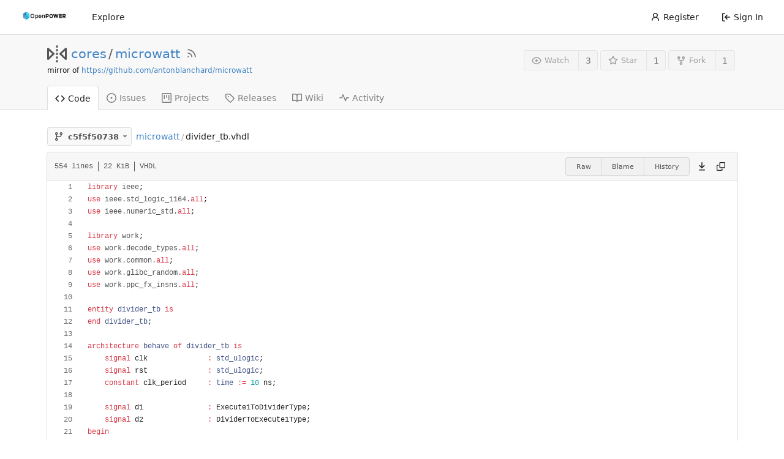

--- FILE ---
content_type: text/html; charset=UTF-8
request_url: https://git.openpowerfoundation.org/cores/microwatt/src/commit/c5f5f507385dd9d2dad62908c79d911d237a4eda/divider_tb.vhdl
body_size: 15309
content:
<!DOCTYPE html>
<html lang="en-US" class="theme-openpowerfoundation">
<head>
	<meta charset="utf-8">
	<meta name="viewport" content="width=device-width, initial-scale=1">
	<title>microwatt/divider_tb.vhdl at c5f5f507385dd9d2dad62908c79d911d237a4eda - microwatt - OpenPOWER Foundation Git System</title>
	<link rel="manifest" href="[data-uri]">
	<meta name="theme-color" content="#6cc644">
	<meta name="default-theme" content="openpowerfoundation">
	<meta name="author" content="cores">
	<meta name="description" content="microwatt - A tiny Open POWER ISA softcore written in VHDL 2008">
	<meta name="keywords" content="openpower,openpowerfoundation,opf,opensource,git,go,gitea,self-hosted">
	<meta name="referrer" content="no-referrer">


	<link rel="alternate" type="application/atom+xml" title="" href="/cores/microwatt.atom">
	<link rel="alternate" type="application/rss+xml" title="" href="/cores/microwatt.rss">

	<link rel="icon" href="/assets/img/openpower-small-logo.png" type="image/png">
	<link rel="alternate icon" href="/assets/img/openpower-small-logo.png" type="image/png">
	<link rel="stylesheet" href="/assets/css/index.css?v=1.19.3">
	
<script>
	window.addEventListener('error', function(e) {window._globalHandlerErrors=window._globalHandlerErrors||[]; window._globalHandlerErrors.push(e);});
	window.config = {
		appUrl: 'https:\/\/git.openpower.foundation\/',
		appSubUrl: '',
		assetVersionEncoded: encodeURIComponent('1.19.3'), 
		assetUrlPrefix: '\/assets',
		runModeIsProd:  true ,
		customEmojis: {"codeberg":":codeberg:","git":":git:","gitea":":gitea:","github":":github:","gitlab":":gitlab:","gogs":":gogs:"},
		useServiceWorker:  true ,
		csrfToken: '4lrwVdFFvDzC948vSItH3Ib58Lc6MTc2OTAyMDQyOTA1MTUyMjE5OQ',
		pageData: {},
		requireTribute:  null ,
		notificationSettings: {"EventSourceUpdateTime":10000,"MaxTimeout":60000,"MinTimeout":10000,"TimeoutStep":10000}, 
		enableTimeTracking:  true ,
		
		mermaidMaxSourceCharacters:  5000 ,
		
		i18n: {
			copy_success: 'Copied!',
			copy_error: 'Copy failed',
			error_occurred: 'An error occurred',
			network_error: 'Network error',
		},
	};
	
	window.config.pageData = window.config.pageData || {};
</script>
<script src="/assets/js/webcomponents.js?v=1.19.3"></script>

	<noscript>
		<style>
			.dropdown:hover > .menu { display: block; }
			.ui.secondary.menu .dropdown.item > .menu { margin-top: 0; }
		</style>
	</noscript>

	
		<meta property="og:title" content="microwatt">
		<meta property="og:url" content="https://git.openpower.foundation/cores/microwatt">
		
			<meta property="og:description" content="A tiny Open POWER ISA softcore written in VHDL 2008">
		
	
	<meta property="og:type" content="object">
	
		<meta property="og:image" content="https://git.openpower.foundation/avatars/2b36d337906c01aae84d1f8202f0680a">
	

<meta property="og:site_name" content="OpenPOWER Foundation Git System">

	<link rel="stylesheet" href="/assets/css/theme-openpowerfoundation.css?v=1.19.3">


</head>
<body>
	

	<div class="full height">
		<noscript>This website works better with JavaScript.</noscript>

		

		
			<div class="ui top secondary stackable main menu following bar light no-vertical-tabs">
				<nav class="ui container" id="navbar" aria-label="Navigation Bar">
	
	
	<div class="item brand gt-sb">
		<a href="/" aria-label="Home">
			<img width="90" height="30" src="/assets/img/openpower-logo.png" alt="Logo" aria-hidden="true">
		</a>
		<div class="gt-df gt-ac">
			
			<button class="ui icon button mobile-only" id="navbar-expand-toggle">
				<svg viewBox="0 0 16 16" class="svg octicon-three-bars" width="16" height="16" aria-hidden="true"><path d="M1 2.75A.75.75 0 0 1 1.75 2h12.5a.75.75 0 0 1 0 1.5H1.75A.75.75 0 0 1 1 2.75Zm0 5A.75.75 0 0 1 1.75 7h12.5a.75.75 0 0 1 0 1.5H1.75A.75.75 0 0 1 1 7.75ZM1.75 12h12.5a.75.75 0 0 1 0 1.5H1.75a.75.75 0 0 1 0-1.5Z"/></svg>
			</button>
		</div>
	</div>

	
		<a class="item " href="/explore/repos">Explore</a>
	

	

	


	
		<div class="right stackable menu">
			
				<a class="item" href="/user/sign_up">
					<svg viewBox="0 0 16 16" class="svg octicon-person" width="16" height="16" aria-hidden="true"><path d="M10.561 8.073a6.005 6.005 0 0 1 3.432 5.142.75.75 0 1 1-1.498.07 4.5 4.5 0 0 0-8.99 0 .75.75 0 0 1-1.498-.07 6.004 6.004 0 0 1 3.431-5.142 3.999 3.999 0 1 1 5.123 0ZM10.5 5a2.5 2.5 0 1 0-5 0 2.5 2.5 0 0 0 5 0Z"/></svg> Register
				</a>
			
			<a class="item" rel="nofollow" href="/user/login?redirect_to=%2fcores%2fmicrowatt%2fsrc%2fcommit%2fc5f5f507385dd9d2dad62908c79d911d237a4eda%2fdivider_tb.vhdl">
				<svg viewBox="0 0 16 16" class="svg octicon-sign-in" width="16" height="16" aria-hidden="true"><path d="M2 2.75C2 1.784 2.784 1 3.75 1h2.5a.75.75 0 0 1 0 1.5h-2.5a.25.25 0 0 0-.25.25v10.5c0 .138.112.25.25.25h2.5a.75.75 0 0 1 0 1.5h-2.5A1.75 1.75 0 0 1 2 13.25Zm6.56 4.5h5.69a.75.75 0 0 1 0 1.5H8.56l1.97 1.97a.749.749 0 0 1-.326 1.275.749.749 0 0 1-.734-.215L6.22 8.53a.75.75 0 0 1 0-1.06l3.25-3.25a.749.749 0 0 1 1.275.326.749.749 0 0 1-.215.734Z"/></svg> Sign In
			</a>
		</div>
	
</nav>

			</div>
		



<div role="main" aria-label="microwatt/divider_tb.vhdl at c5f5f507385dd9d2dad62908c79d911d237a4eda" class="page-content repository file list ">
	<div class="header-wrapper">

	<div class="ui container">
		<div class="repo-header">
			<div class="repo-title-wrap gt-df gt-fc">
				<div class="repo-title" role="heading" aria-level="1">
					
					
						<div class="repo-icon gt-mr-3">
	
		
			<svg viewBox="0 0 16 16" class="svg octicon-mirror" width="32" height="32" aria-hidden="true"><path d="M15.547 3.061A.75.75 0 0 1 16 3.75v8.5a.751.751 0 0 1-1.265.545l-4.5-4.25a.75.75 0 0 1 0-1.09l4.5-4.25a.75.75 0 0 1 .812-.144ZM0 12.25v-8.5a.751.751 0 0 1 1.265-.545l4.5 4.25a.75.75 0 0 1 0 1.09l-4.5 4.25A.75.75 0 0 1 0 12.25Zm1.5-6.76v5.02L4.158 8ZM11.842 8l2.658 2.51V5.49ZM8 4a.75.75 0 0 1 .75.75v.5a.75.75 0 0 1-1.5 0v-.5A.75.75 0 0 1 8 4Zm.75-2.25v.5a.75.75 0 0 1-1.5 0v-.5a.75.75 0 0 1 1.5 0Zm0 6v.5a.75.75 0 0 1-1.5 0v-.5a.75.75 0 0 1 1.5 0ZM8 10a.75.75 0 0 1 .75.75v.5a.75.75 0 0 1-1.5 0v-.5A.75.75 0 0 1 8 10Zm0 3a.75.75 0 0 1 .75.75v.5a.75.75 0 0 1-1.5 0v-.5A.75.75 0 0 1 8 13Z"/></svg>
		
	
</div>

					
					<a href="/cores">cores</a>
					<div class="gt-mx-2">/</div>
					<a href="/cores/microwatt">microwatt</a>
					
						<a href="/cores/microwatt.rss"><i class="ui grey icon tooltip gt-ml-3" data-content="RSS Feed" data-position="top center"><svg viewBox="0 0 16 16" class="svg octicon-rss" width="18" height="18" aria-hidden="true"><path d="M2.002 2.725a.75.75 0 0 1 .797-.699C8.79 2.42 13.58 7.21 13.974 13.201a.75.75 0 0 1-1.497.098 10.502 10.502 0 0 0-9.776-9.776.747.747 0 0 1-.7-.798ZM2.84 7.05h-.002a7.002 7.002 0 0 1 6.113 6.111.75.75 0 0 1-1.49.178 5.503 5.503 0 0 0-4.8-4.8.75.75 0 0 1 .179-1.489ZM2 13a1 1 0 1 1 2 0 1 1 0 0 1-2 0Z"/></svg></i></a>
					
					<div class="labels gt-df gt-ac gt-fw">
						
							
								
							
						
						
					</div>
				</div>
				
					
					<div class="fork-flag">mirror of <a target="_blank" rel="noopener noreferrer" href="https://github.com/antonblanchard/microwatt">https://github.com/antonblanchard/microwatt</a></div>
				
				
				
			</div>
			
				<div class="repo-buttons">
					
					<form method="post" action="/cores/microwatt/action/watch?redirect_to=%2fcores%2fmicrowatt%2fsrc%2fcommit%2fc5f5f507385dd9d2dad62908c79d911d237a4eda%2fdivider_tb.vhdl">
						<input type="hidden" name="_csrf" value="4lrwVdFFvDzC948vSItH3Ib58Lc6MTc2OTAyMDQyOTA1MTUyMjE5OQ">
						<div class="ui labeled button tooltip" data-content="Sign in to watch this repository." data-position="top center">
							<button type="submit" class="ui compact small basic button" disabled>
								<svg viewBox="0 0 16 16" class="svg octicon-eye" width="16" height="16" aria-hidden="true"><path d="M8 2c1.981 0 3.671.992 4.933 2.078 1.27 1.091 2.187 2.345 2.637 3.023a1.62 1.62 0 0 1 0 1.798c-.45.678-1.367 1.932-2.637 3.023C11.67 13.008 9.981 14 8 14c-1.981 0-3.671-.992-4.933-2.078C1.797 10.83.88 9.576.43 8.898a1.62 1.62 0 0 1 0-1.798c.45-.677 1.367-1.931 2.637-3.022C4.33 2.992 6.019 2 8 2ZM1.679 7.932a.12.12 0 0 0 0 .136c.411.622 1.241 1.75 2.366 2.717C5.176 11.758 6.527 12.5 8 12.5c1.473 0 2.825-.742 3.955-1.715 1.124-.967 1.954-2.096 2.366-2.717a.12.12 0 0 0 0-.136c-.412-.621-1.242-1.75-2.366-2.717C10.824 4.242 9.473 3.5 8 3.5c-1.473 0-2.825.742-3.955 1.715-1.124.967-1.954 2.096-2.366 2.717ZM8 10a2 2 0 1 1-.001-3.999A2 2 0 0 1 8 10Z"/></svg>Watch
							</button>
							<a class="ui basic label" href="/cores/microwatt/watchers">
								3
							</a>
						</div>
					</form>
					
						<form method="post" action="/cores/microwatt/action/star?redirect_to=%2fcores%2fmicrowatt%2fsrc%2fcommit%2fc5f5f507385dd9d2dad62908c79d911d237a4eda%2fdivider_tb.vhdl">
							<input type="hidden" name="_csrf" value="4lrwVdFFvDzC948vSItH3Ib58Lc6MTc2OTAyMDQyOTA1MTUyMjE5OQ">
							<div class="ui labeled button tooltip" data-content="Sign in to star this repository." data-position="top center">
								<button type="submit" class="ui compact small basic button" disabled>
									<svg viewBox="0 0 16 16" class="svg octicon-star" width="16" height="16" aria-hidden="true"><path d="M8 .25a.75.75 0 0 1 .673.418l1.882 3.815 4.21.612a.75.75 0 0 1 .416 1.279l-3.046 2.97.719 4.192a.751.751 0 0 1-1.088.791L8 12.347l-3.766 1.98a.75.75 0 0 1-1.088-.79l.72-4.194L.818 6.374a.75.75 0 0 1 .416-1.28l4.21-.611L7.327.668A.75.75 0 0 1 8 .25Zm0 2.445L6.615 5.5a.75.75 0 0 1-.564.41l-3.097.45 2.24 2.184a.75.75 0 0 1 .216.664l-.528 3.084 2.769-1.456a.75.75 0 0 1 .698 0l2.77 1.456-.53-3.084a.75.75 0 0 1 .216-.664l2.24-2.183-3.096-.45a.75.75 0 0 1-.564-.41L8 2.694Z"/></svg>Star
								</button>
								<a class="ui basic label" href="/cores/microwatt/stars">
									1
								</a>
							</div>
						</form>
					
					
						<div class="ui labeled button
							
								tooltip disabled
							"
							
								data-content="Sign in to fork this repository."
							
						data-position="top center">
							<a class="ui compact small basic button"
								
									
								
							>
								<svg viewBox="0 0 16 16" class="svg octicon-repo-forked" width="16" height="16" aria-hidden="true"><path d="M5 5.372v.878c0 .414.336.75.75.75h4.5a.75.75 0 0 0 .75-.75v-.878a2.25 2.25 0 1 1 1.5 0v.878a2.25 2.25 0 0 1-2.25 2.25h-1.5v2.128a2.251 2.251 0 1 1-1.5 0V8.5h-1.5A2.25 2.25 0 0 1 3.5 6.25v-.878a2.25 2.25 0 1 1 1.5 0ZM5 3.25a.75.75 0 1 0-1.5 0 .75.75 0 0 0 1.5 0Zm6.75.75a.75.75 0 1 0 0-1.5.75.75 0 0 0 0 1.5Zm-3 8.75a.75.75 0 1 0-1.5 0 .75.75 0 0 0 1.5 0Z"/></svg>Fork
							</a>
							<div class="ui small modal" id="fork-repo-modal">
								<svg viewBox="0 0 16 16" class="close inside svg octicon-x" width="16" height="16" aria-hidden="true"><path d="M3.72 3.72a.75.75 0 0 1 1.06 0L8 6.94l3.22-3.22a.749.749 0 0 1 1.275.326.749.749 0 0 1-.215.734L9.06 8l3.22 3.22a.749.749 0 0 1-.326 1.275.749.749 0 0 1-.734-.215L8 9.06l-3.22 3.22a.751.751 0 0 1-1.042-.018.751.751 0 0 1-.018-1.042L6.94 8 3.72 4.78a.75.75 0 0 1 0-1.06Z"/></svg>
								<div class="header">
									You&#39;ve already forked microwatt
								</div>
								<div class="content gt-tl">
									<div class="ui list">
										
									</div>
									
								</div>
							</div>
							<a class="ui basic label" href="/cores/microwatt/forks">
								1
							</a>
						</div>
					
				</div>
			
		</div>
	</div>

	<div class="ui tabs container">
		
			<div class="ui tabular stackable menu navbar">
				
				<a class="active item" href="/cores/microwatt">
					<svg viewBox="0 0 16 16" class="svg octicon-code" width="16" height="16" aria-hidden="true"><path d="m11.28 3.22 4.25 4.25a.75.75 0 0 1 0 1.06l-4.25 4.25a.749.749 0 0 1-1.275-.326.749.749 0 0 1 .215-.734L13.94 8l-3.72-3.72a.749.749 0 0 1 .326-1.275.749.749 0 0 1 .734.215Zm-6.56 0a.751.751 0 0 1 1.042.018.751.751 0 0 1 .018 1.042L2.06 8l3.72 3.72a.749.749 0 0 1-.326 1.275.749.749 0 0 1-.734-.215L.47 8.53a.75.75 0 0 1 0-1.06Z"/></svg> Code
				</a>
				

				
					<a class="item" href="/cores/microwatt/issues">
						<svg viewBox="0 0 16 16" class="svg octicon-issue-opened" width="16" height="16" aria-hidden="true"><path d="M8 9.5a1.5 1.5 0 1 0 0-3 1.5 1.5 0 0 0 0 3Z"/><path d="M8 0a8 8 0 1 1 0 16A8 8 0 0 1 8 0ZM1.5 8a6.5 6.5 0 1 0 13 0 6.5 6.5 0 0 0-13 0Z"/></svg> Issues
						
					</a>
				

				

				

				

				

				
					<a href="/cores/microwatt/projects" class="item">
						<svg viewBox="0 0 16 16" class="svg octicon-project" width="16" height="16" aria-hidden="true"><path d="M1.75 0h12.5C15.216 0 16 .784 16 1.75v12.5A1.75 1.75 0 0 1 14.25 16H1.75A1.75 1.75 0 0 1 0 14.25V1.75C0 .784.784 0 1.75 0ZM1.5 1.75v12.5c0 .138.112.25.25.25h12.5a.25.25 0 0 0 .25-.25V1.75a.25.25 0 0 0-.25-.25H1.75a.25.25 0 0 0-.25.25ZM11.75 3a.75.75 0 0 1 .75.75v7.5a.75.75 0 0 1-1.5 0v-7.5a.75.75 0 0 1 .75-.75Zm-8.25.75a.75.75 0 0 1 1.5 0v5.5a.75.75 0 0 1-1.5 0ZM8 3a.75.75 0 0 1 .75.75v3.5a.75.75 0 0 1-1.5 0v-3.5A.75.75 0 0 1 8 3Z"/></svg> Projects
						
					</a>
				

				
				<a class="item" href="/cores/microwatt/releases">
					<svg viewBox="0 0 16 16" class="svg octicon-tag" width="16" height="16" aria-hidden="true"><path d="M1 7.775V2.75C1 1.784 1.784 1 2.75 1h5.025c.464 0 .91.184 1.238.513l6.25 6.25a1.75 1.75 0 0 1 0 2.474l-5.026 5.026a1.75 1.75 0 0 1-2.474 0l-6.25-6.25A1.752 1.752 0 0 1 1 7.775Zm1.5 0c0 .066.026.13.073.177l6.25 6.25a.25.25 0 0 0 .354 0l5.025-5.025a.25.25 0 0 0 0-.354l-6.25-6.25a.25.25 0 0 0-.177-.073H2.75a.25.25 0 0 0-.25.25ZM6 5a1 1 0 1 1 0 2 1 1 0 0 1 0-2Z"/></svg> Releases
					
				</a>
				

				
					<a class="item" href="/cores/microwatt/wiki" >
						<svg viewBox="0 0 16 16" class="svg octicon-book" width="16" height="16" aria-hidden="true"><path d="M0 1.75A.75.75 0 0 1 .75 1h4.253c1.227 0 2.317.59 3 1.501A3.743 3.743 0 0 1 11.006 1h4.245a.75.75 0 0 1 .75.75v10.5a.75.75 0 0 1-.75.75h-4.507a2.25 2.25 0 0 0-1.591.659l-.622.621a.75.75 0 0 1-1.06 0l-.622-.621A2.25 2.25 0 0 0 5.258 13H.75a.75.75 0 0 1-.75-.75Zm7.251 10.324.004-5.073-.002-2.253A2.25 2.25 0 0 0 5.003 2.5H1.5v9h3.757a3.75 3.75 0 0 1 1.994.574ZM8.755 4.75l-.004 7.322a3.752 3.752 0 0 1 1.992-.572H14.5v-9h-3.495a2.25 2.25 0 0 0-2.25 2.25Z"/></svg> Wiki
					</a>
				

				
					<a class="item" href="/cores/microwatt/activity">
						<svg viewBox="0 0 16 16" class="svg octicon-pulse" width="16" height="16" aria-hidden="true"><path d="M6 2c.306 0 .582.187.696.471L10 10.731l1.304-3.26A.751.751 0 0 1 12 7h3.25a.75.75 0 0 1 0 1.5h-2.742l-1.812 4.528a.751.751 0 0 1-1.392 0L6 4.77 4.696 8.03A.75.75 0 0 1 4 8.5H.75a.75.75 0 0 1 0-1.5h2.742l1.812-4.529A.751.751 0 0 1 6 2Z"/></svg> Activity
					</a>
				

				

				
			</div>
		
	</div>
	<div class="ui tabs divider"></div>
</div>

	<div class="ui container ">
		




		
		
		<div class="gt-hidden" id="validate_prompt">
			<span id="count_prompt">You cannot select more than 25 topics</span>
			<span id="format_prompt">Topics must start with a letter or number, can include dashes (&#39;-&#39;) and can be up to 35 characters long.</span>
		</div>
		
		

		<div class="repo-button-row gt-df gt-ac gt-sb gt-fw">
			<div class="gt-df gt-ac gt-fw gt-gap-y-3">
				



<div class="fitted item choose reference">
	<div class="ui floating filter dropdown custom"
		data-branch-form=""
		data-can-create-branch="false"
		data-no-results="No results found."
		data-set-action="" data-submit-form=""
		data-view-type="tree"
		data-ref-name="c5f5f50738"
		data-branch-url-prefix="/cores/microwatt/src/branch/"
		data-branch-url-suffix="/divider_tb.vhdl"
		data-tag-url-prefix="/cores/microwatt/src/tag/"
		data-tag-url-suffix="/divider_tb.vhdl">
		<button class="branch-dropdown-button gt-ellipsis ui basic small compact button gt-df" @click="menuVisible = !menuVisible" @keyup.enter="menuVisible = !menuVisible">
			<span class="text gt-df gt-ac gt-mr-2">
				
					<span :class="{visible: isViewTag}" v-if="isViewTag" v-cloak><svg viewBox="0 0 16 16" class="svg octicon-tag" width="16" height="16" aria-hidden="true"><path d="M1 7.775V2.75C1 1.784 1.784 1 2.75 1h5.025c.464 0 .91.184 1.238.513l6.25 6.25a1.75 1.75 0 0 1 0 2.474l-5.026 5.026a1.75 1.75 0 0 1-2.474 0l-6.25-6.25A1.752 1.752 0 0 1 1 7.775Zm1.5 0c0 .066.026.13.073.177l6.25 6.25a.25.25 0 0 0 .354 0l5.025-5.025a.25.25 0 0 0 0-.354l-6.25-6.25a.25.25 0 0 0-.177-.073H2.75a.25.25 0 0 0-.25.25ZM6 5a1 1 0 1 1 0 2 1 1 0 0 1 0-2Z"/></svg></span>
					<span :class="{visible: isViewBranch}" v-if="isViewBranch" v-cloak><svg viewBox="0 0 16 16" class="svg octicon-git-branch" width="16" height="16" aria-hidden="true"><path d="M9.5 3.25a2.25 2.25 0 1 1 3 2.122V6A2.5 2.5 0 0 1 10 8.5H6a1 1 0 0 0-1 1v1.128a2.251 2.251 0 1 1-1.5 0V5.372a2.25 2.25 0 1 1 1.5 0v1.836A2.493 2.493 0 0 1 6 7h4a1 1 0 0 0 1-1v-.628A2.25 2.25 0 0 1 9.5 3.25Zm-6 0a.75.75 0 1 0 1.5 0 .75.75 0 0 0-1.5 0Zm8.25-.75a.75.75 0 1 0 0 1.5.75.75 0 0 0 0-1.5ZM4.25 12a.75.75 0 1 0 0 1.5.75.75 0 0 0 0-1.5Z"/></svg></span>
					<span :class="{visible: isViewTree}" v-if="isViewTree" ><svg viewBox="0 0 16 16" class="svg octicon-git-branch" width="16" height="16" aria-hidden="true"><path d="M9.5 3.25a2.25 2.25 0 1 1 3 2.122V6A2.5 2.5 0 0 1 10 8.5H6a1 1 0 0 0-1 1v1.128a2.251 2.251 0 1 1-1.5 0V5.372a2.25 2.25 0 1 1 1.5 0v1.836A2.493 2.493 0 0 1 6 7h4a1 1 0 0 0 1-1v-.628A2.25 2.25 0 0 1 9.5 3.25Zm-6 0a.75.75 0 1 0 1.5 0 .75.75 0 0 0-1.5 0Zm8.25-.75a.75.75 0 1 0 0 1.5.75.75 0 0 0 0-1.5ZM4.25 12a.75.75 0 1 0 0 1.5.75.75 0 0 0 0-1.5Z"/></svg></span>
					<strong ref="dropdownRefName" class="gt-ml-3">c5f5f50738</strong>
				
			</span>
			<svg viewBox="0 0 16 16" class="dropdown icon svg octicon-triangle-down" width="14" height="14" aria-hidden="true"><path d="m4.427 7.427 3.396 3.396a.25.25 0 0 0 .354 0l3.396-3.396A.25.25 0 0 0 11.396 7H4.604a.25.25 0 0 0-.177.427Z"/></svg>
		</button>
		<div class="data gt-hidden" data-mode="branches">
			
				
					<div class="item branch selected" data-url="master">master</div>
				
					<div class="item branch " data-url="caravel-mpw7-20221125">caravel-mpw7-20221125</div>
				
					<div class="item branch " data-url="caravel-mpw7-20220822">caravel-mpw7-20220822</div>
				
					<div class="item branch " data-url="branch-alias">branch-alias</div>
				
					<div class="item branch " data-url="trace-test">trace-test</div>
				
					<div class="item branch " data-url="gitignore">gitignore</div>
				
					<div class="item branch " data-url="litedram-update">litedram-update</div>
				
					<div class="item branch " data-url="liteeth-update">liteeth-update</div>
				
					<div class="item branch " data-url="fix-sdcard">fix-sdcard</div>
				
					<div class="item branch " data-url="fpu-init">fpu-init</div>
				
					<div class="item branch " data-url="loadstore-init">loadstore-init</div>
				
					<div class="item branch " data-url="core_debug-init">core_debug-init</div>
				
					<div class="item branch " data-url="icache-unused-sig">icache-unused-sig</div>
				
					<div class="item branch " data-url="icache-insn-u-state">icache-insn-u-state</div>
				
					<div class="item branch " data-url="dcache-unused-sig">dcache-unused-sig</div>
				
					<div class="item branch " data-url="unused-sig">unused-sig</div>
				
					<div class="item branch " data-url="divider-init">divider-init</div>
				
					<div class="item branch " data-url="loadstore-pmu-init">loadstore-pmu-init</div>
				
					<div class="item branch " data-url="icache-pmu-events">icache-pmu-events</div>
				
					<div class="item branch " data-url="fpu-typo">fpu-typo</div>
				
					<div class="item branch " data-url="less-fpga-init">less-fpga-init</div>
				
					<div class="item branch " data-url="caravel-mpw6-20220530">caravel-mpw6-20220530</div>
				
					<div class="item branch " data-url="caravel-mpw5-20220323">caravel-mpw5-20220323</div>
				
					<div class="item branch " data-url="caravel-mpw5-20220322">caravel-mpw5-20220322</div>
				
					<div class="item branch " data-url="alt-reset-address">alt-reset-address</div>
				
					<div class="item branch " data-url="log2ceil-issue">log2ceil-issue</div>
				
					<div class="item branch " data-url="fpu-constant">fpu-constant</div>
				
					<div class="item branch " data-url="asic-3">asic-3</div>
				
					<div class="item branch " data-url="boxarty-20211011">boxarty-20211011</div>
				
					<div class="item branch " data-url="icbi-issue">icbi-issue</div>
				
					<div class="item branch " data-url="orange-crab-freq">orange-crab-freq</div>
				
					<div class="item branch " data-url="dcache-nc-fix">dcache-nc-fix</div>
				
					<div class="item branch " data-url="remove-potato-uart">remove-potato-uart</div>
				
					<div class="item branch " data-url="cache-tlb-parameters-2">cache-tlb-parameters-2</div>
				
					<div class="item branch " data-url="caravel-20210114">caravel-20210114</div>
				
					<div class="item branch " data-url="caravel-20210105">caravel-20210105</div>
				
					<div class="item branch " data-url="jtag-port-2">jtag-port-2</div>
				
					<div class="item branch " data-url="jtag-port">jtag-port</div>
				
					<div class="item branch " data-url="nia-debug">nia-debug</div>
				
			
			
				
			
		</div>
		<div class="menu transition" :class="{visible: menuVisible}" v-if="menuVisible" v-cloak>
			<div class="ui icon search input">
				<i class="icon gt-df gt-ac gt-jc gt-m-0"><svg viewBox="0 0 16 16" class="svg octicon-filter" width="16" height="16" aria-hidden="true"><path d="M.75 3h14.5a.75.75 0 0 1 0 1.5H.75a.75.75 0 0 1 0-1.5ZM3 7.75A.75.75 0 0 1 3.75 7h8.5a.75.75 0 0 1 0 1.5h-8.5A.75.75 0 0 1 3 7.75Zm3 4a.75.75 0 0 1 .75-.75h2.5a.75.75 0 0 1 0 1.5h-2.5a.75.75 0 0 1-.75-.75Z"/></svg></i>
				<input name="search" ref="searchField" autocomplete="off" v-model="searchTerm" @keydown="keydown($event)" placeholder="Filter branch or tag...">
			</div>
			
				<div class="header branch-tag-choice">
					<div class="ui grid">
						<div class="two column row">
							<a class="reference column" href="#" @click="createTag = false; mode = 'branches'; focusSearchField()">
								<span class="text" :class="{black: mode == 'branches'}">
									<svg viewBox="0 0 16 16" class="gt-mr-2 svg octicon-git-branch" width="16" height="16" aria-hidden="true"><path d="M9.5 3.25a2.25 2.25 0 1 1 3 2.122V6A2.5 2.5 0 0 1 10 8.5H6a1 1 0 0 0-1 1v1.128a2.251 2.251 0 1 1-1.5 0V5.372a2.25 2.25 0 1 1 1.5 0v1.836A2.493 2.493 0 0 1 6 7h4a1 1 0 0 0 1-1v-.628A2.25 2.25 0 0 1 9.5 3.25Zm-6 0a.75.75 0 1 0 1.5 0 .75.75 0 0 0-1.5 0Zm8.25-.75a.75.75 0 1 0 0 1.5.75.75 0 0 0 0-1.5ZM4.25 12a.75.75 0 1 0 0 1.5.75.75 0 0 0 0-1.5Z"/></svg>Branches
								</span>
							</a>
							
								<a class="reference column" href="#" @click="createTag = true; mode = 'tags'; focusSearchField()">
									<span class="text" :class="{black: mode == 'tags'}">
										<svg viewBox="0 0 16 16" class="gt-mr-2 svg octicon-tag" width="16" height="16" aria-hidden="true"><path d="M1 7.775V2.75C1 1.784 1.784 1 2.75 1h5.025c.464 0 .91.184 1.238.513l6.25 6.25a1.75 1.75 0 0 1 0 2.474l-5.026 5.026a1.75 1.75 0 0 1-2.474 0l-6.25-6.25A1.752 1.752 0 0 1 1 7.775Zm1.5 0c0 .066.026.13.073.177l6.25 6.25a.25.25 0 0 0 .354 0l5.025-5.025a.25.25 0 0 0 0-.354l-6.25-6.25a.25.25 0 0 0-.177-.073H2.75a.25.25 0 0 0-.25.25ZM6 5a1 1 0 1 1 0 2 1 1 0 0 1 0-2Z"/></svg>Tags
									</span>
								</a>
							
						</div>
					</div>
				</div>
			
			<div class="scrolling menu" ref="scrollContainer">
				<div v-for="(item, index) in filteredItems" :key="item.name" class="item" :class="{selected: item.selected, active: active == index}" @click="selectItem(item)" :ref="'listItem' + index">${ item.name }</div>
				<div class="item" v-if="showCreateNewBranch" :class="{active: active == filteredItems.length}" :ref="'listItem' + filteredItems.length">
					<a href="#" @click="createNewBranch()">
						<div v-show="createTag">
							<i class="reference tags icon"></i>
							Create tag <strong>${ searchTerm }</strong>
						</div>
						<div v-show="!createTag">
							<svg viewBox="0 0 16 16" class="svg octicon-git-branch" width="16" height="16" aria-hidden="true"><path d="M9.5 3.25a2.25 2.25 0 1 1 3 2.122V6A2.5 2.5 0 0 1 10 8.5H6a1 1 0 0 0-1 1v1.128a2.251 2.251 0 1 1-1.5 0V5.372a2.25 2.25 0 1 1 1.5 0v1.836A2.493 2.493 0 0 1 6 7h4a1 1 0 0 0 1-1v-.628A2.25 2.25 0 0 1 9.5 3.25Zm-6 0a.75.75 0 1 0 1.5 0 .75.75 0 0 0-1.5 0Zm8.25-.75a.75.75 0 1 0 0 1.5.75.75 0 0 0 0-1.5ZM4.25 12a.75.75 0 1 0 0 1.5.75.75 0 0 0 0-1.5Z"/></svg>
							Create branch <strong>${ searchTerm }</strong>
						</div>
						<div class="text small">
							
								from &#39;c5f5f50738&#39;
							
						</div>
					</a>
					<form ref="newBranchForm" action="/cores/microwatt/branches/_new/commit/c5f5f507385dd9d2dad62908c79d911d237a4eda" method="post">
						<input type="hidden" name="_csrf" value="4lrwVdFFvDzC948vSItH3Ib58Lc6MTc2OTAyMDQyOTA1MTUyMjE5OQ">
						<input type="hidden" name="new_branch_name" v-model="searchTerm">
						<input type="hidden" name="create_tag" v-model="createTag">
						
							<input type="hidden" name="current_path" value="divider_tb.vhdl">
						
					</form>
				</div>
			</div>
			<div class="message" v-if="showNoResults">${ noResults }</div>
		</div>
	</div>
</div>

				
				
				
				
				
				
				
					<span class="ui breadcrumb repo-path gt-ml-2"><a class="section" href="/cores/microwatt/src/commit/c5f5f507385dd9d2dad62908c79d911d237a4eda" title="microwatt">microwatt</a><span class="divider">/</span><span class="active section" title="divider_tb.vhdl">divider_tb.vhdl</span></span>
				
			</div>
			<div class="gt-df gt-ac">
				
				
				
			</div>
		</div>
		
			<div class="tab-size-8 non-diff-file-content">
	<h4 class="file-header ui top attached header gt-df gt-ac gt-sb gt-fw">
		<div class="file-header-left gt-df gt-ac gt-py-3 gt-pr-4">
			
				<div class="file-info text grey normal gt-mono">
	
	
		<div class="file-info-entry">
			554 lines
		</div>
	
	
		<div class="file-info-entry">
			22 KiB
		</div>
	
	
	
		<div class="file-info-entry">
			VHDL
		</div>
	
</div>

			
		</div>
		<div class="file-header-right file-actions gt-df gt-ac gt-fw">
			
			
				<div class="ui buttons gt-mr-2">
					<a class="ui mini basic button" href="/cores/microwatt/raw/commit/c5f5f507385dd9d2dad62908c79d911d237a4eda/divider_tb.vhdl">Raw</a>
					
					
						<a class="ui mini basic button" href="/cores/microwatt/blame/commit/c5f5f507385dd9d2dad62908c79d911d237a4eda/divider_tb.vhdl">Blame</a>
					
					<a class="ui mini basic button" href="/cores/microwatt/commits/commit/c5f5f507385dd9d2dad62908c79d911d237a4eda/divider_tb.vhdl">History</a>
					
				</div>
				<a download href="/cores/microwatt/raw/commit/c5f5f507385dd9d2dad62908c79d911d237a4eda/divider_tb.vhdl"><span class="btn-octicon tooltip" data-content="Download file" data-position="bottom center"><svg viewBox="0 0 16 16" class="svg octicon-download" width="16" height="16" aria-hidden="true"><path d="M7.47 10.78 3.72 7.03a.751.751 0 0 1 .018-1.042.751.751 0 0 1 1.042-.018l2.47 2.47V1.75a.75.75 0 0 1 1.5 0v6.69l2.47-2.47a.751.751 0 0 1 1.042.018.751.751 0 0 1 .018 1.042l-3.75 3.75a.75.75 0 0 1-1.06 0ZM3.75 13h8.5a.75.75 0 0 1 0 1.5h-8.5a.75.75 0 0 1 0-1.5Z"/></svg></span></a>
				<a id="copy-content" class="btn-octicon tooltip" data-content="Copy content"><svg viewBox="0 0 16 16" class="svg octicon-copy" width="14" height="14" aria-hidden="true"><path d="M0 6.75C0 5.784.784 5 1.75 5h1.5a.75.75 0 0 1 0 1.5h-1.5a.25.25 0 0 0-.25.25v7.5c0 .138.112.25.25.25h7.5a.25.25 0 0 0 .25-.25v-1.5a.75.75 0 0 1 1.5 0v1.5A1.75 1.75 0 0 1 9.25 16h-7.5A1.75 1.75 0 0 1 0 14.25Z"/><path d="M5 1.75C5 .784 5.784 0 6.75 0h7.5C15.216 0 16 .784 16 1.75v7.5A1.75 1.75 0 0 1 14.25 11h-7.5A1.75 1.75 0 0 1 5 9.25Zm1.75-.25a.25.25 0 0 0-.25.25v7.5c0 .138.112.25.25.25h7.5a.25.25 0 0 0 .25-.25v-7.5a.25.25 0 0 0-.25-.25Z"/></svg></a>
				
			
		</div>
	</h4>
	<div class="ui attached table unstackable segment">
		
			
	


		
		<div class="file-view code-view">
			
				
				<table>
					<tbody>
						
						
						<tr>
							<td id="L1" class="lines-num"><span id="L1" data-line-number="1"></span></td>
							
							<td rel="L1" class="lines-code chroma"><code class="code-inner"><span class="k">library</span> <span class="nn">ieee</span><span class="p">;</span>
</code></td>
						</tr>
						
						
						<tr>
							<td id="L2" class="lines-num"><span id="L2" data-line-number="2"></span></td>
							
							<td rel="L2" class="lines-code chroma"><code class="code-inner"><span class="k">use</span> <span class="nn">ieee.std_logic_1164.</span><span class="k">all</span><span class="p">;</span>
</code></td>
						</tr>
						
						
						<tr>
							<td id="L3" class="lines-num"><span id="L3" data-line-number="3"></span></td>
							
							<td rel="L3" class="lines-code chroma"><code class="code-inner"><span class="k">use</span> <span class="nn">ieee.numeric_std.</span><span class="k">all</span><span class="p">;</span>
</code></td>
						</tr>
						
						
						<tr>
							<td id="L4" class="lines-num"><span id="L4" data-line-number="4"></span></td>
							
							<td rel="L4" class="lines-code chroma"><code class="code-inner">
</code></td>
						</tr>
						
						
						<tr>
							<td id="L5" class="lines-num"><span id="L5" data-line-number="5"></span></td>
							
							<td rel="L5" class="lines-code chroma"><code class="code-inner"><span class="k">library</span> <span class="nn">work</span><span class="p">;</span>
</code></td>
						</tr>
						
						
						<tr>
							<td id="L6" class="lines-num"><span id="L6" data-line-number="6"></span></td>
							
							<td rel="L6" class="lines-code chroma"><code class="code-inner"><span class="k">use</span> <span class="nn">work.decode_types.</span><span class="k">all</span><span class="p">;</span>
</code></td>
						</tr>
						
						
						<tr>
							<td id="L7" class="lines-num"><span id="L7" data-line-number="7"></span></td>
							
							<td rel="L7" class="lines-code chroma"><code class="code-inner"><span class="k">use</span> <span class="nn">work.common.</span><span class="k">all</span><span class="p">;</span>
</code></td>
						</tr>
						
						
						<tr>
							<td id="L8" class="lines-num"><span id="L8" data-line-number="8"></span></td>
							
							<td rel="L8" class="lines-code chroma"><code class="code-inner"><span class="k">use</span> <span class="nn">work.glibc_random.</span><span class="k">all</span><span class="p">;</span>
</code></td>
						</tr>
						
						
						<tr>
							<td id="L9" class="lines-num"><span id="L9" data-line-number="9"></span></td>
							
							<td rel="L9" class="lines-code chroma"><code class="code-inner"><span class="k">use</span> <span class="nn">work.ppc_fx_insns.</span><span class="k">all</span><span class="p">;</span>
</code></td>
						</tr>
						
						
						<tr>
							<td id="L10" class="lines-num"><span id="L10" data-line-number="10"></span></td>
							
							<td rel="L10" class="lines-code chroma"><code class="code-inner">
</code></td>
						</tr>
						
						
						<tr>
							<td id="L11" class="lines-num"><span id="L11" data-line-number="11"></span></td>
							
							<td rel="L11" class="lines-code chroma"><code class="code-inner"><span class="k">entity</span> <span class="nc">divider_tb</span> <span class="k">is</span>
</code></td>
						</tr>
						
						
						<tr>
							<td id="L12" class="lines-num"><span id="L12" data-line-number="12"></span></td>
							
							<td rel="L12" class="lines-code chroma"><code class="code-inner"><span class="k">end</span> <span class="nc">divider_tb</span><span class="p">;</span>
</code></td>
						</tr>
						
						
						<tr>
							<td id="L13" class="lines-num"><span id="L13" data-line-number="13"></span></td>
							
							<td rel="L13" class="lines-code chroma"><code class="code-inner">
</code></td>
						</tr>
						
						
						<tr>
							<td id="L14" class="lines-num"><span id="L14" data-line-number="14"></span></td>
							
							<td rel="L14" class="lines-code chroma"><code class="code-inner"><span class="k">architecture</span> <span class="nc">behave</span> <span class="k">of</span> <span class="nc">divider_tb</span> <span class="k">is</span>
</code></td>
						</tr>
						
						
						<tr>
							<td id="L15" class="lines-num"><span id="L15" data-line-number="15"></span></td>
							
							<td rel="L15" class="lines-code chroma"><code class="code-inner">    <span class="k">signal</span> <span class="n">clk</span>              <span class="o">:</span> <span class="kt">std_ulogic</span><span class="p">;</span>
</code></td>
						</tr>
						
						
						<tr>
							<td id="L16" class="lines-num"><span id="L16" data-line-number="16"></span></td>
							
							<td rel="L16" class="lines-code chroma"><code class="code-inner">    <span class="k">signal</span> <span class="n">rst</span>              <span class="o">:</span> <span class="kt">std_ulogic</span><span class="p">;</span>
</code></td>
						</tr>
						
						
						<tr>
							<td id="L17" class="lines-num"><span id="L17" data-line-number="17"></span></td>
							
							<td rel="L17" class="lines-code chroma"><code class="code-inner">    <span class="k">constant</span> <span class="n">clk_period</span>     <span class="o">:</span> <span class="kt">time</span> <span class="o">:</span><span class="o">=</span> <span class="mi">10</span> <span class="n">ns</span><span class="p">;</span>
</code></td>
						</tr>
						
						
						<tr>
							<td id="L18" class="lines-num"><span id="L18" data-line-number="18"></span></td>
							
							<td rel="L18" class="lines-code chroma"><code class="code-inner">
</code></td>
						</tr>
						
						
						<tr>
							<td id="L19" class="lines-num"><span id="L19" data-line-number="19"></span></td>
							
							<td rel="L19" class="lines-code chroma"><code class="code-inner">    <span class="k">signal</span> <span class="n">d1</span>               <span class="o">:</span> <span class="n">Execute1ToDividerType</span><span class="p">;</span>
</code></td>
						</tr>
						
						
						<tr>
							<td id="L20" class="lines-num"><span id="L20" data-line-number="20"></span></td>
							
							<td rel="L20" class="lines-code chroma"><code class="code-inner">    <span class="k">signal</span> <span class="n">d2</span>               <span class="o">:</span> <span class="n">DividerToExecute1Type</span><span class="p">;</span>
</code></td>
						</tr>
						
						
						<tr>
							<td id="L21" class="lines-num"><span id="L21" data-line-number="21"></span></td>
							
							<td rel="L21" class="lines-code chroma"><code class="code-inner"><span class="k">begin</span>
</code></td>
						</tr>
						
						
						<tr>
							<td id="L22" class="lines-num"><span id="L22" data-line-number="22"></span></td>
							
							<td rel="L22" class="lines-code chroma"><code class="code-inner">    <span class="n">divider_0</span><span class="o">:</span> <span class="k">entity</span> <span class="nc">work</span><span class="p">.</span><span class="n">divider</span>
</code></td>
						</tr>
						
						
						<tr>
							<td id="L23" class="lines-num"><span id="L23" data-line-number="23"></span></td>
							
							<td rel="L23" class="lines-code chroma"><code class="code-inner">        <span class="k">port</span> <span class="k">map</span> <span class="p">(</span><span class="n">clk</span> <span class="o">=</span><span class="o">&gt;</span> <span class="n">clk</span><span class="p">,</span> <span class="n">rst</span> <span class="o">=</span><span class="o">&gt;</span> <span class="n">rst</span><span class="p">,</span> <span class="n">d_in</span> <span class="o">=</span><span class="o">&gt;</span> <span class="n">d1</span><span class="p">,</span> <span class="n">d_out</span> <span class="o">=</span><span class="o">&gt;</span> <span class="n">d2</span><span class="p">)</span><span class="p">;</span>
</code></td>
						</tr>
						
						
						<tr>
							<td id="L24" class="lines-num"><span id="L24" data-line-number="24"></span></td>
							
							<td rel="L24" class="lines-code chroma"><code class="code-inner">
</code></td>
						</tr>
						
						
						<tr>
							<td id="L25" class="lines-num"><span id="L25" data-line-number="25"></span></td>
							
							<td rel="L25" class="lines-code chroma"><code class="code-inner">    <span class="nc">clk_process</span><span class="o">:</span> <span class="k">process</span>
</code></td>
						</tr>
						
						
						<tr>
							<td id="L26" class="lines-num"><span id="L26" data-line-number="26"></span></td>
							
							<td rel="L26" class="lines-code chroma"><code class="code-inner">    <span class="k">begin</span>
</code></td>
						</tr>
						
						
						<tr>
							<td id="L27" class="lines-num"><span id="L27" data-line-number="27"></span></td>
							
							<td rel="L27" class="lines-code chroma"><code class="code-inner">        <span class="n">clk</span> <span class="o">&lt;</span><span class="o">=</span> <span class="sc">&#39;0&#39;</span><span class="p">;</span>
</code></td>
						</tr>
						
						
						<tr>
							<td id="L28" class="lines-num"><span id="L28" data-line-number="28"></span></td>
							
							<td rel="L28" class="lines-code chroma"><code class="code-inner">        <span class="k">wait</span> <span class="k">for</span> <span class="n">clk_period</span><span class="o">/</span><span class="mi">2</span><span class="p">;</span>
</code></td>
						</tr>
						
						
						<tr>
							<td id="L29" class="lines-num"><span id="L29" data-line-number="29"></span></td>
							
							<td rel="L29" class="lines-code chroma"><code class="code-inner">        <span class="n">clk</span> <span class="o">&lt;</span><span class="o">=</span> <span class="sc">&#39;1&#39;</span><span class="p">;</span>
</code></td>
						</tr>
						
						
						<tr>
							<td id="L30" class="lines-num"><span id="L30" data-line-number="30"></span></td>
							
							<td rel="L30" class="lines-code chroma"><code class="code-inner">        <span class="k">wait</span> <span class="k">for</span> <span class="n">clk_period</span><span class="o">/</span><span class="mi">2</span><span class="p">;</span>
</code></td>
						</tr>
						
						
						<tr>
							<td id="L31" class="lines-num"><span id="L31" data-line-number="31"></span></td>
							
							<td rel="L31" class="lines-code chroma"><code class="code-inner">    <span class="k">end</span> <span class="k">process</span><span class="p">;</span>
</code></td>
						</tr>
						
						
						<tr>
							<td id="L32" class="lines-num"><span id="L32" data-line-number="32"></span></td>
							
							<td rel="L32" class="lines-code chroma"><code class="code-inner">
</code></td>
						</tr>
						
						
						<tr>
							<td id="L33" class="lines-num"><span id="L33" data-line-number="33"></span></td>
							
							<td rel="L33" class="lines-code chroma"><code class="code-inner">    <span class="nc">stim_process</span><span class="o">:</span> <span class="k">process</span>
</code></td>
						</tr>
						
						
						<tr>
							<td id="L34" class="lines-num"><span id="L34" data-line-number="34"></span></td>
							
							<td rel="L34" class="lines-code chroma"><code class="code-inner">        <span class="k">variable</span> <span class="n">ra</span><span class="p">,</span> <span class="n">rb</span><span class="p">,</span> <span class="n">rt</span><span class="p">,</span> <span class="n">behave_rt</span><span class="o">:</span> <span class="kt">std_ulogic_vector</span><span class="p">(</span><span class="mi">63</span> <span class="k">downto</span> <span class="mi">0</span><span class="p">)</span><span class="p">;</span>
</code></td>
						</tr>
						
						
						<tr>
							<td id="L35" class="lines-num"><span id="L35" data-line-number="35"></span></td>
							
							<td rel="L35" class="lines-code chroma"><code class="code-inner">        <span class="k">variable</span> <span class="n">si</span><span class="o">:</span> <span class="kt">std_ulogic_vector</span><span class="p">(</span><span class="mi">15</span> <span class="k">downto</span> <span class="mi">0</span><span class="p">)</span><span class="p">;</span>
</code></td>
						</tr>
						
						
						<tr>
							<td id="L36" class="lines-num"><span id="L36" data-line-number="36"></span></td>
							
							<td rel="L36" class="lines-code chroma"><code class="code-inner">        <span class="k">variable</span> <span class="n">d128</span><span class="o">:</span> <span class="kt">std_ulogic_vector</span><span class="p">(</span><span class="mi">127</span> <span class="k">downto</span> <span class="mi">0</span><span class="p">)</span><span class="p">;</span>
</code></td>
						</tr>
						
						
						<tr>
							<td id="L37" class="lines-num"><span id="L37" data-line-number="37"></span></td>
							
							<td rel="L37" class="lines-code chroma"><code class="code-inner">        <span class="k">variable</span> <span class="n">q128</span><span class="o">:</span> <span class="kt">std_ulogic_vector</span><span class="p">(</span><span class="mi">127</span> <span class="k">downto</span> <span class="mi">0</span><span class="p">)</span><span class="p">;</span>
</code></td>
						</tr>
						
						
						<tr>
							<td id="L38" class="lines-num"><span id="L38" data-line-number="38"></span></td>
							
							<td rel="L38" class="lines-code chroma"><code class="code-inner">        <span class="k">variable</span> <span class="n">q64</span><span class="o">:</span> <span class="kt">std_ulogic_vector</span><span class="p">(</span><span class="mi">63</span> <span class="k">downto</span> <span class="mi">0</span><span class="p">)</span><span class="p">;</span>
</code></td>
						</tr>
						
						
						<tr>
							<td id="L39" class="lines-num"><span id="L39" data-line-number="39"></span></td>
							
							<td rel="L39" class="lines-code chroma"><code class="code-inner">        <span class="k">variable</span> <span class="n">rem32</span><span class="o">:</span> <span class="kt">std_ulogic_vector</span><span class="p">(</span><span class="mi">31</span> <span class="k">downto</span> <span class="mi">0</span><span class="p">)</span><span class="p">;</span>
</code></td>
						</tr>
						
						
						<tr>
							<td id="L40" class="lines-num"><span id="L40" data-line-number="40"></span></td>
							
							<td rel="L40" class="lines-code chroma"><code class="code-inner">    <span class="k">begin</span>
</code></td>
						</tr>
						
						
						<tr>
							<td id="L41" class="lines-num"><span id="L41" data-line-number="41"></span></td>
							
							<td rel="L41" class="lines-code chroma"><code class="code-inner">        <span class="n">rst</span> <span class="o">&lt;</span><span class="o">=</span> <span class="sc">&#39;1&#39;</span><span class="p">;</span>
</code></td>
						</tr>
						
						
						<tr>
							<td id="L42" class="lines-num"><span id="L42" data-line-number="42"></span></td>
							
							<td rel="L42" class="lines-code chroma"><code class="code-inner">        <span class="k">wait</span> <span class="k">for</span> <span class="n">clk_period</span><span class="p">;</span>
</code></td>
						</tr>
						
						
						<tr>
							<td id="L43" class="lines-num"><span id="L43" data-line-number="43"></span></td>
							
							<td rel="L43" class="lines-code chroma"><code class="code-inner">        <span class="n">rst</span> <span class="o">&lt;</span><span class="o">=</span> <span class="sc">&#39;0&#39;</span><span class="p">;</span>
</code></td>
						</tr>
						
						
						<tr>
							<td id="L44" class="lines-num"><span id="L44" data-line-number="44"></span></td>
							
							<td rel="L44" class="lines-code chroma"><code class="code-inner">
</code></td>
						</tr>
						
						
						<tr>
							<td id="L45" class="lines-num"><span id="L45" data-line-number="45"></span></td>
							
							<td rel="L45" class="lines-code chroma"><code class="code-inner">        <span class="n">d1</span><span class="p">.</span><span class="n">valid</span> <span class="o">&lt;</span><span class="o">=</span> <span class="sc">&#39;1&#39;</span><span class="p">;</span>
</code></td>
						</tr>
						
						
						<tr>
							<td id="L46" class="lines-num"><span id="L46" data-line-number="46"></span></td>
							
							<td rel="L46" class="lines-code chroma"><code class="code-inner">        <span class="n">d1</span><span class="p">.</span><span class="n">dividend</span> <span class="o">&lt;</span><span class="o">=</span> <span class="mh">x&#34;0000000010001000&#34;</span><span class="p">;</span>
</code></td>
						</tr>
						
						
						<tr>
							<td id="L47" class="lines-num"><span id="L47" data-line-number="47"></span></td>
							
							<td rel="L47" class="lines-code chroma"><code class="code-inner">        <span class="n">d1</span><span class="p">.</span><span class="n">divisor</span>  <span class="o">&lt;</span><span class="o">=</span> <span class="mh">x&#34;0000000000001111&#34;</span><span class="p">;</span>
</code></td>
						</tr>
						
						
						<tr>
							<td id="L48" class="lines-num"><span id="L48" data-line-number="48"></span></td>
							
							<td rel="L48" class="lines-code chroma"><code class="code-inner">        <span class="n">d1</span><span class="p">.</span><span class="n">is_signed</span> <span class="o">&lt;</span><span class="o">=</span> <span class="sc">&#39;0&#39;</span><span class="p">;</span>
</code></td>
						</tr>
						
						
						<tr>
							<td id="L49" class="lines-num"><span id="L49" data-line-number="49"></span></td>
							
							<td rel="L49" class="lines-code chroma"><code class="code-inner">        <span class="n">d1</span><span class="p">.</span><span class="n">is_32bit</span> <span class="o">&lt;</span><span class="o">=</span> <span class="sc">&#39;0&#39;</span><span class="p">;</span>
</code></td>
						</tr>
						
						
						<tr>
							<td id="L50" class="lines-num"><span id="L50" data-line-number="50"></span></td>
							
							<td rel="L50" class="lines-code chroma"><code class="code-inner">        <span class="n">d1</span><span class="p">.</span><span class="n">is_extended</span> <span class="o">&lt;</span><span class="o">=</span> <span class="sc">&#39;0&#39;</span><span class="p">;</span>
</code></td>
						</tr>
						
						
						<tr>
							<td id="L51" class="lines-num"><span id="L51" data-line-number="51"></span></td>
							
							<td rel="L51" class="lines-code chroma"><code class="code-inner">        <span class="n">d1</span><span class="p">.</span><span class="n">is_modulus</span> <span class="o">&lt;</span><span class="o">=</span> <span class="sc">&#39;0&#39;</span><span class="p">;</span>
</code></td>
						</tr>
						
						
						<tr>
							<td id="L52" class="lines-num"><span id="L52" data-line-number="52"></span></td>
							
							<td rel="L52" class="lines-code chroma"><code class="code-inner">        <span class="n">d1</span><span class="p">.</span><span class="n">neg_result</span> <span class="o">&lt;</span><span class="o">=</span> <span class="sc">&#39;0&#39;</span><span class="p">;</span>
</code></td>
						</tr>
						
						
						<tr>
							<td id="L53" class="lines-num"><span id="L53" data-line-number="53"></span></td>
							
							<td rel="L53" class="lines-code chroma"><code class="code-inner">
</code></td>
						</tr>
						
						
						<tr>
							<td id="L54" class="lines-num"><span id="L54" data-line-number="54"></span></td>
							
							<td rel="L54" class="lines-code chroma"><code class="code-inner">        <span class="k">wait</span> <span class="k">for</span> <span class="n">clk_period</span><span class="p">;</span>
</code></td>
						</tr>
						
						
						<tr>
							<td id="L55" class="lines-num"><span id="L55" data-line-number="55"></span></td>
							
							<td rel="L55" class="lines-code chroma"><code class="code-inner">        <span class="k">assert</span> <span class="n">d2</span><span class="p">.</span><span class="n">valid</span> <span class="o">=</span> <span class="sc">&#39;0&#39;</span><span class="p">;</span>
</code></td>
						</tr>
						
						
						<tr>
							<td id="L56" class="lines-num"><span id="L56" data-line-number="56"></span></td>
							
							<td rel="L56" class="lines-code chroma"><code class="code-inner">
</code></td>
						</tr>
						
						
						<tr>
							<td id="L57" class="lines-num"><span id="L57" data-line-number="57"></span></td>
							
							<td rel="L57" class="lines-code chroma"><code class="code-inner">        <span class="n">d1</span><span class="p">.</span><span class="n">valid</span> <span class="o">&lt;</span><span class="o">=</span> <span class="sc">&#39;0&#39;</span><span class="p">;</span>
</code></td>
						</tr>
						
						
						<tr>
							<td id="L58" class="lines-num"><span id="L58" data-line-number="58"></span></td>
							
							<td rel="L58" class="lines-code chroma"><code class="code-inner">
</code></td>
						</tr>
						
						
						<tr>
							<td id="L59" class="lines-num"><span id="L59" data-line-number="59"></span></td>
							
							<td rel="L59" class="lines-code chroma"><code class="code-inner">        <span class="k">for</span> <span class="n">j</span> <span class="k">in</span> <span class="mi">0</span> <span class="k">to</span> <span class="mi">66</span> <span class="k">loop</span>
</code></td>
						</tr>
						
						
						<tr>
							<td id="L60" class="lines-num"><span id="L60" data-line-number="60"></span></td>
							
							<td rel="L60" class="lines-code chroma"><code class="code-inner">            <span class="k">wait</span> <span class="k">for</span> <span class="n">clk_period</span><span class="p">;</span>
</code></td>
						</tr>
						
						
						<tr>
							<td id="L61" class="lines-num"><span id="L61" data-line-number="61"></span></td>
							
							<td rel="L61" class="lines-code chroma"><code class="code-inner">            <span class="k">if</span> <span class="n">d2</span><span class="p">.</span><span class="n">valid</span> <span class="o">=</span> <span class="sc">&#39;1&#39;</span> <span class="k">then</span>
</code></td>
						</tr>
						
						
						<tr>
							<td id="L62" class="lines-num"><span id="L62" data-line-number="62"></span></td>
							
							<td rel="L62" class="lines-code chroma"><code class="code-inner">                <span class="k">exit</span><span class="p">;</span>
</code></td>
						</tr>
						
						
						<tr>
							<td id="L63" class="lines-num"><span id="L63" data-line-number="63"></span></td>
							
							<td rel="L63" class="lines-code chroma"><code class="code-inner">            <span class="k">end</span> <span class="k">if</span><span class="p">;</span>
</code></td>
						</tr>
						
						
						<tr>
							<td id="L64" class="lines-num"><span id="L64" data-line-number="64"></span></td>
							
							<td rel="L64" class="lines-code chroma"><code class="code-inner">        <span class="k">end</span> <span class="k">loop</span><span class="p">;</span>
</code></td>
						</tr>
						
						
						<tr>
							<td id="L65" class="lines-num"><span id="L65" data-line-number="65"></span></td>
							
							<td rel="L65" class="lines-code chroma"><code class="code-inner">
</code></td>
						</tr>
						
						
						<tr>
							<td id="L66" class="lines-num"><span id="L66" data-line-number="66"></span></td>
							
							<td rel="L66" class="lines-code chroma"><code class="code-inner">        <span class="k">assert</span> <span class="n">d2</span><span class="p">.</span><span class="n">valid</span> <span class="o">=</span> <span class="sc">&#39;1&#39;</span><span class="p">;</span>
</code></td>
						</tr>
						
						
						<tr>
							<td id="L67" class="lines-num"><span id="L67" data-line-number="67"></span></td>
							
							<td rel="L67" class="lines-code chroma"><code class="code-inner">        <span class="k">assert</span> <span class="n">d2</span><span class="p">.</span><span class="n">write_reg_data</span> <span class="o">=</span> <span class="mh">x&#34;000000000000f001&#34;</span> <span class="n">report</span> <span class="s">&#34;result &#34;</span> <span class="o">&amp;</span> <span class="n">to_hstring</span><span class="p">(</span><span class="n">d2</span><span class="p">.</span><span class="n">write_reg_data</span><span class="p">)</span><span class="p">;</span>
</code></td>
						</tr>
						
						
						<tr>
							<td id="L68" class="lines-num"><span id="L68" data-line-number="68"></span></td>
							
							<td rel="L68" class="lines-code chroma"><code class="code-inner">
</code></td>
						</tr>
						
						
						<tr>
							<td id="L69" class="lines-num"><span id="L69" data-line-number="69"></span></td>
							
							<td rel="L69" class="lines-code chroma"><code class="code-inner">        <span class="k">wait</span> <span class="k">for</span> <span class="n">clk_period</span><span class="p">;</span>
</code></td>
						</tr>
						
						
						<tr>
							<td id="L70" class="lines-num"><span id="L70" data-line-number="70"></span></td>
							
							<td rel="L70" class="lines-code chroma"><code class="code-inner">        <span class="k">assert</span> <span class="n">d2</span><span class="p">.</span><span class="n">valid</span> <span class="o">=</span> <span class="sc">&#39;0&#39;</span> <span class="n">report</span> <span class="s">&#34;valid&#34;</span><span class="p">;</span>
</code></td>
						</tr>
						
						
						<tr>
							<td id="L71" class="lines-num"><span id="L71" data-line-number="71"></span></td>
							
							<td rel="L71" class="lines-code chroma"><code class="code-inner">
</code></td>
						</tr>
						
						
						<tr>
							<td id="L72" class="lines-num"><span id="L72" data-line-number="72"></span></td>
							
							<td rel="L72" class="lines-code chroma"><code class="code-inner">        <span class="n">d1</span><span class="p">.</span><span class="n">valid</span> <span class="o">&lt;</span><span class="o">=</span> <span class="sc">&#39;1&#39;</span><span class="p">;</span>
</code></td>
						</tr>
						
						
						<tr>
							<td id="L73" class="lines-num"><span id="L73" data-line-number="73"></span></td>
							
							<td rel="L73" class="lines-code chroma"><code class="code-inner">
</code></td>
						</tr>
						
						
						<tr>
							<td id="L74" class="lines-num"><span id="L74" data-line-number="74"></span></td>
							
							<td rel="L74" class="lines-code chroma"><code class="code-inner">        <span class="k">wait</span> <span class="k">for</span> <span class="n">clk_period</span><span class="p">;</span>
</code></td>
						</tr>
						
						
						<tr>
							<td id="L75" class="lines-num"><span id="L75" data-line-number="75"></span></td>
							
							<td rel="L75" class="lines-code chroma"><code class="code-inner">        <span class="k">assert</span> <span class="n">d2</span><span class="p">.</span><span class="n">valid</span> <span class="o">=</span> <span class="sc">&#39;0&#39;</span> <span class="n">report</span> <span class="s">&#34;valid&#34;</span><span class="p">;</span>
</code></td>
						</tr>
						
						
						<tr>
							<td id="L76" class="lines-num"><span id="L76" data-line-number="76"></span></td>
							
							<td rel="L76" class="lines-code chroma"><code class="code-inner">
</code></td>
						</tr>
						
						
						<tr>
							<td id="L77" class="lines-num"><span id="L77" data-line-number="77"></span></td>
							
							<td rel="L77" class="lines-code chroma"><code class="code-inner">        <span class="n">d1</span><span class="p">.</span><span class="n">valid</span> <span class="o">&lt;</span><span class="o">=</span> <span class="sc">&#39;0&#39;</span><span class="p">;</span>
</code></td>
						</tr>
						
						
						<tr>
							<td id="L78" class="lines-num"><span id="L78" data-line-number="78"></span></td>
							
							<td rel="L78" class="lines-code chroma"><code class="code-inner">
</code></td>
						</tr>
						
						
						<tr>
							<td id="L79" class="lines-num"><span id="L79" data-line-number="79"></span></td>
							
							<td rel="L79" class="lines-code chroma"><code class="code-inner">        <span class="k">for</span> <span class="n">j</span> <span class="k">in</span> <span class="mi">0</span> <span class="k">to</span> <span class="mi">66</span> <span class="k">loop</span>
</code></td>
						</tr>
						
						
						<tr>
							<td id="L80" class="lines-num"><span id="L80" data-line-number="80"></span></td>
							
							<td rel="L80" class="lines-code chroma"><code class="code-inner">            <span class="k">wait</span> <span class="k">for</span> <span class="n">clk_period</span><span class="p">;</span>
</code></td>
						</tr>
						
						
						<tr>
							<td id="L81" class="lines-num"><span id="L81" data-line-number="81"></span></td>
							
							<td rel="L81" class="lines-code chroma"><code class="code-inner">            <span class="k">if</span> <span class="n">d2</span><span class="p">.</span><span class="n">valid</span> <span class="o">=</span> <span class="sc">&#39;1&#39;</span> <span class="k">then</span>
</code></td>
						</tr>
						
						
						<tr>
							<td id="L82" class="lines-num"><span id="L82" data-line-number="82"></span></td>
							
							<td rel="L82" class="lines-code chroma"><code class="code-inner">                <span class="k">exit</span><span class="p">;</span>
</code></td>
						</tr>
						
						
						<tr>
							<td id="L83" class="lines-num"><span id="L83" data-line-number="83"></span></td>
							
							<td rel="L83" class="lines-code chroma"><code class="code-inner">            <span class="k">end</span> <span class="k">if</span><span class="p">;</span>
</code></td>
						</tr>
						
						
						<tr>
							<td id="L84" class="lines-num"><span id="L84" data-line-number="84"></span></td>
							
							<td rel="L84" class="lines-code chroma"><code class="code-inner">        <span class="k">end</span> <span class="k">loop</span><span class="p">;</span>
</code></td>
						</tr>
						
						
						<tr>
							<td id="L85" class="lines-num"><span id="L85" data-line-number="85"></span></td>
							
							<td rel="L85" class="lines-code chroma"><code class="code-inner">
</code></td>
						</tr>
						
						
						<tr>
							<td id="L86" class="lines-num"><span id="L86" data-line-number="86"></span></td>
							
							<td rel="L86" class="lines-code chroma"><code class="code-inner">        <span class="k">assert</span> <span class="n">d2</span><span class="p">.</span><span class="n">valid</span> <span class="o">=</span> <span class="sc">&#39;1&#39;</span><span class="p">;</span>
</code></td>
						</tr>
						
						
						<tr>
							<td id="L87" class="lines-num"><span id="L87" data-line-number="87"></span></td>
							
							<td rel="L87" class="lines-code chroma"><code class="code-inner">        <span class="k">assert</span> <span class="n">d2</span><span class="p">.</span><span class="n">write_reg_data</span> <span class="o">=</span> <span class="mh">x&#34;000000000000f001&#34;</span> <span class="n">report</span> <span class="s">&#34;result &#34;</span> <span class="o">&amp;</span> <span class="n">to_hstring</span><span class="p">(</span><span class="n">d2</span><span class="p">.</span><span class="n">write_reg_data</span><span class="p">)</span><span class="p">;</span>
</code></td>
						</tr>
						
						
						<tr>
							<td id="L88" class="lines-num"><span id="L88" data-line-number="88"></span></td>
							
							<td rel="L88" class="lines-code chroma"><code class="code-inner">
</code></td>
						</tr>
						
						
						<tr>
							<td id="L89" class="lines-num"><span id="L89" data-line-number="89"></span></td>
							
							<td rel="L89" class="lines-code chroma"><code class="code-inner">        <span class="k">wait</span> <span class="k">for</span> <span class="n">clk_period</span><span class="p">;</span>
</code></td>
						</tr>
						
						
						<tr>
							<td id="L90" class="lines-num"><span id="L90" data-line-number="90"></span></td>
							
							<td rel="L90" class="lines-code chroma"><code class="code-inner">        <span class="k">assert</span> <span class="n">d2</span><span class="p">.</span><span class="n">valid</span> <span class="o">=</span> <span class="sc">&#39;0&#39;</span><span class="p">;</span>
</code></td>
						</tr>
						
						
						<tr>
							<td id="L91" class="lines-num"><span id="L91" data-line-number="91"></span></td>
							
							<td rel="L91" class="lines-code chroma"><code class="code-inner">
</code></td>
						</tr>
						
						
						<tr>
							<td id="L92" class="lines-num"><span id="L92" data-line-number="92"></span></td>
							
							<td rel="L92" class="lines-code chroma"><code class="code-inner">        <span class="c1">-- test divd</span>
</code></td>
						</tr>
						
						
						<tr>
							<td id="L93" class="lines-num"><span id="L93" data-line-number="93"></span></td>
							
							<td rel="L93" class="lines-code chroma"><code class="code-inner">        <span class="n">report</span> <span class="s">&#34;test divd&#34;</span><span class="p">;</span>
</code></td>
						</tr>
						
						
						<tr>
							<td id="L94" class="lines-num"><span id="L94" data-line-number="94"></span></td>
							
							<td rel="L94" class="lines-code chroma"><code class="code-inner">        <span class="n">divd_loop</span> <span class="o">:</span> <span class="k">for</span> <span class="n">dlength</span> <span class="k">in</span> <span class="mi">1</span> <span class="k">to</span> <span class="mi">8</span> <span class="k">loop</span>
</code></td>
						</tr>
						
						
						<tr>
							<td id="L95" class="lines-num"><span id="L95" data-line-number="95"></span></td>
							
							<td rel="L95" class="lines-code chroma"><code class="code-inner">            <span class="k">for</span> <span class="n">vlength</span> <span class="k">in</span> <span class="mi">1</span> <span class="k">to</span> <span class="n">dlength</span> <span class="k">loop</span>
</code></td>
						</tr>
						
						
						<tr>
							<td id="L96" class="lines-num"><span id="L96" data-line-number="96"></span></td>
							
							<td rel="L96" class="lines-code chroma"><code class="code-inner">                <span class="k">for</span> <span class="n">i</span> <span class="k">in</span> <span class="mi">0</span> <span class="k">to</span> <span class="mi">100</span> <span class="k">loop</span>
</code></td>
						</tr>
						
						
						<tr>
							<td id="L97" class="lines-num"><span id="L97" data-line-number="97"></span></td>
							
							<td rel="L97" class="lines-code chroma"><code class="code-inner">                    <span class="n">ra</span> <span class="o">:</span><span class="o">=</span> <span class="kt">std_ulogic_vector</span><span class="p">(</span><span class="n">resize</span><span class="p">(</span><span class="kt">signed</span><span class="p">(</span><span class="n">pseudorand</span><span class="p">(</span><span class="n">dlength</span> <span class="o">*</span> <span class="mi">8</span><span class="p">)</span><span class="p">)</span><span class="p">,</span> <span class="mi">64</span><span class="p">)</span><span class="p">)</span><span class="p">;</span>
</code></td>
						</tr>
						
						
						<tr>
							<td id="L98" class="lines-num"><span id="L98" data-line-number="98"></span></td>
							
							<td rel="L98" class="lines-code chroma"><code class="code-inner">                    <span class="n">rb</span> <span class="o">:</span><span class="o">=</span> <span class="kt">std_ulogic_vector</span><span class="p">(</span><span class="n">resize</span><span class="p">(</span><span class="kt">signed</span><span class="p">(</span><span class="n">pseudorand</span><span class="p">(</span><span class="n">vlength</span> <span class="o">*</span> <span class="mi">8</span><span class="p">)</span><span class="p">)</span><span class="p">,</span> <span class="mi">64</span><span class="p">)</span><span class="p">)</span><span class="p">;</span>
</code></td>
						</tr>
						
						
						<tr>
							<td id="L99" class="lines-num"><span id="L99" data-line-number="99"></span></td>
							
							<td rel="L99" class="lines-code chroma"><code class="code-inner">
</code></td>
						</tr>
						
						
						<tr>
							<td id="L100" class="lines-num"><span id="L100" data-line-number="100"></span></td>
							
							<td rel="L100" class="lines-code chroma"><code class="code-inner">                    <span class="n">d1</span><span class="p">.</span><span class="n">dividend</span> <span class="o">&lt;</span><span class="o">=</span> <span class="n">ra</span> <span class="k">when</span> <span class="n">ra</span><span class="p">(</span><span class="mi">63</span><span class="p">)</span> <span class="o">=</span> <span class="sc">&#39;0&#39;</span> <span class="k">else</span> <span class="kt">std_ulogic_vector</span><span class="p">(</span><span class="o">-</span> <span class="kt">signed</span><span class="p">(</span><span class="n">ra</span><span class="p">)</span><span class="p">)</span><span class="p">;</span>
</code></td>
						</tr>
						
						
						<tr>
							<td id="L101" class="lines-num"><span id="L101" data-line-number="101"></span></td>
							
							<td rel="L101" class="lines-code chroma"><code class="code-inner">                    <span class="n">d1</span><span class="p">.</span><span class="n">divisor</span> <span class="o">&lt;</span><span class="o">=</span> <span class="n">rb</span> <span class="k">when</span> <span class="n">rb</span><span class="p">(</span><span class="mi">63</span><span class="p">)</span> <span class="o">=</span> <span class="sc">&#39;0&#39;</span> <span class="k">else</span> <span class="kt">std_ulogic_vector</span><span class="p">(</span><span class="o">-</span> <span class="kt">signed</span><span class="p">(</span><span class="n">rb</span><span class="p">)</span><span class="p">)</span><span class="p">;</span>
</code></td>
						</tr>
						
						
						<tr>
							<td id="L102" class="lines-num"><span id="L102" data-line-number="102"></span></td>
							
							<td rel="L102" class="lines-code chroma"><code class="code-inner">                    <span class="n">d1</span><span class="p">.</span><span class="n">is_signed</span> <span class="o">&lt;</span><span class="o">=</span> <span class="sc">&#39;1&#39;</span><span class="p">;</span>
</code></td>
						</tr>
						
						
						<tr>
							<td id="L103" class="lines-num"><span id="L103" data-line-number="103"></span></td>
							
							<td rel="L103" class="lines-code chroma"><code class="code-inner">                    <span class="n">d1</span><span class="p">.</span><span class="n">neg_result</span> <span class="o">&lt;</span><span class="o">=</span> <span class="n">ra</span><span class="p">(</span><span class="mi">63</span><span class="p">)</span> <span class="k">xor</span> <span class="n">rb</span><span class="p">(</span><span class="mi">63</span><span class="p">)</span><span class="p">;</span>
</code></td>
						</tr>
						
						
						<tr>
							<td id="L104" class="lines-num"><span id="L104" data-line-number="104"></span></td>
							
							<td rel="L104" class="lines-code chroma"><code class="code-inner">                    <span class="n">d1</span><span class="p">.</span><span class="n">valid</span> <span class="o">&lt;</span><span class="o">=</span> <span class="sc">&#39;1&#39;</span><span class="p">;</span>
</code></td>
						</tr>
						
						
						<tr>
							<td id="L105" class="lines-num"><span id="L105" data-line-number="105"></span></td>
							
							<td rel="L105" class="lines-code chroma"><code class="code-inner">
</code></td>
						</tr>
						
						
						<tr>
							<td id="L106" class="lines-num"><span id="L106" data-line-number="106"></span></td>
							
							<td rel="L106" class="lines-code chroma"><code class="code-inner">                    <span class="k">wait</span> <span class="k">for</span> <span class="n">clk_period</span><span class="p">;</span>
</code></td>
						</tr>
						
						
						<tr>
							<td id="L107" class="lines-num"><span id="L107" data-line-number="107"></span></td>
							
							<td rel="L107" class="lines-code chroma"><code class="code-inner">
</code></td>
						</tr>
						
						
						<tr>
							<td id="L108" class="lines-num"><span id="L108" data-line-number="108"></span></td>
							
							<td rel="L108" class="lines-code chroma"><code class="code-inner">                    <span class="n">d1</span><span class="p">.</span><span class="n">valid</span> <span class="o">&lt;</span><span class="o">=</span> <span class="sc">&#39;0&#39;</span><span class="p">;</span>
</code></td>
						</tr>
						
						
						<tr>
							<td id="L109" class="lines-num"><span id="L109" data-line-number="109"></span></td>
							
							<td rel="L109" class="lines-code chroma"><code class="code-inner">                    <span class="k">for</span> <span class="n">j</span> <span class="k">in</span> <span class="mi">0</span> <span class="k">to</span> <span class="mi">66</span> <span class="k">loop</span>
</code></td>
						</tr>
						
						
						<tr>
							<td id="L110" class="lines-num"><span id="L110" data-line-number="110"></span></td>
							
							<td rel="L110" class="lines-code chroma"><code class="code-inner">                        <span class="k">wait</span> <span class="k">for</span> <span class="n">clk_period</span><span class="p">;</span>
</code></td>
						</tr>
						
						
						<tr>
							<td id="L111" class="lines-num"><span id="L111" data-line-number="111"></span></td>
							
							<td rel="L111" class="lines-code chroma"><code class="code-inner">                        <span class="k">if</span> <span class="n">d2</span><span class="p">.</span><span class="n">valid</span> <span class="o">=</span> <span class="sc">&#39;1&#39;</span> <span class="k">then</span>
</code></td>
						</tr>
						
						
						<tr>
							<td id="L112" class="lines-num"><span id="L112" data-line-number="112"></span></td>
							
							<td rel="L112" class="lines-code chroma"><code class="code-inner">                            <span class="k">exit</span><span class="p">;</span>
</code></td>
						</tr>
						
						
						<tr>
							<td id="L113" class="lines-num"><span id="L113" data-line-number="113"></span></td>
							
							<td rel="L113" class="lines-code chroma"><code class="code-inner">                        <span class="k">end</span> <span class="k">if</span><span class="p">;</span>
</code></td>
						</tr>
						
						
						<tr>
							<td id="L114" class="lines-num"><span id="L114" data-line-number="114"></span></td>
							
							<td rel="L114" class="lines-code chroma"><code class="code-inner">                    <span class="k">end</span> <span class="k">loop</span><span class="p">;</span>
</code></td>
						</tr>
						
						
						<tr>
							<td id="L115" class="lines-num"><span id="L115" data-line-number="115"></span></td>
							
							<td rel="L115" class="lines-code chroma"><code class="code-inner">                    <span class="k">assert</span> <span class="n">d2</span><span class="p">.</span><span class="n">valid</span> <span class="o">=</span> <span class="sc">&#39;1&#39;</span><span class="p">;</span>
</code></td>
						</tr>
						
						
						<tr>
							<td id="L116" class="lines-num"><span id="L116" data-line-number="116"></span></td>
							
							<td rel="L116" class="lines-code chroma"><code class="code-inner">
</code></td>
						</tr>
						
						
						<tr>
							<td id="L117" class="lines-num"><span id="L117" data-line-number="117"></span></td>
							
							<td rel="L117" class="lines-code chroma"><code class="code-inner">                    <span class="n">behave_rt</span> <span class="o">:</span><span class="o">=</span> <span class="p">(</span><span class="k">others</span> <span class="o">=</span><span class="o">&gt;</span> <span class="sc">&#39;0&#39;</span><span class="p">)</span><span class="p">;</span>
</code></td>
						</tr>
						
						
						<tr>
							<td id="L118" class="lines-num"><span id="L118" data-line-number="118"></span></td>
							
							<td rel="L118" class="lines-code chroma"><code class="code-inner">                    <span class="k">if</span> <span class="n">rb</span> <span class="o">/</span><span class="o">=</span> <span class="mh">x&#34;0000000000000000&#34;</span> <span class="k">and</span> <span class="p">(</span><span class="n">ra</span> <span class="o">/</span><span class="o">=</span> <span class="mh">x&#34;8000000000000000&#34;</span> <span class="k">or</span> <span class="n">rb</span> <span class="o">/</span><span class="o">=</span> <span class="mh">x&#34;ffffffffffffffff&#34;</span><span class="p">)</span> <span class="k">then</span>
</code></td>
						</tr>
						
						
						<tr>
							<td id="L119" class="lines-num"><span id="L119" data-line-number="119"></span></td>
							
							<td rel="L119" class="lines-code chroma"><code class="code-inner">                        <span class="n">behave_rt</span> <span class="o">:</span><span class="o">=</span> <span class="n">ppc_divd</span><span class="p">(</span><span class="n">ra</span><span class="p">,</span> <span class="n">rb</span><span class="p">)</span><span class="p">;</span>
</code></td>
						</tr>
						
						
						<tr>
							<td id="L120" class="lines-num"><span id="L120" data-line-number="120"></span></td>
							
							<td rel="L120" class="lines-code chroma"><code class="code-inner">                    <span class="k">end</span> <span class="k">if</span><span class="p">;</span>
</code></td>
						</tr>
						
						
						<tr>
							<td id="L121" class="lines-num"><span id="L121" data-line-number="121"></span></td>
							
							<td rel="L121" class="lines-code chroma"><code class="code-inner">                    <span class="k">assert</span> <span class="n">to_hstring</span><span class="p">(</span><span class="n">behave_rt</span><span class="p">)</span> <span class="o">=</span> <span class="n">to_hstring</span><span class="p">(</span><span class="n">d2</span><span class="p">.</span><span class="n">write_reg_data</span><span class="p">)</span>
</code></td>
						</tr>
						
						
						<tr>
							<td id="L122" class="lines-num"><span id="L122" data-line-number="122"></span></td>
							
							<td rel="L122" class="lines-code chroma"><code class="code-inner">                        <span class="n">report</span> <span class="s">&#34;bad divd expected &#34;</span> <span class="o">&amp;</span> <span class="n">to_hstring</span><span class="p">(</span><span class="n">behave_rt</span><span class="p">)</span> <span class="o">&amp;</span> <span class="s">&#34; got &#34;</span> <span class="o">&amp;</span> <span class="n">to_hstring</span><span class="p">(</span><span class="n">d2</span><span class="p">.</span><span class="n">write_reg_data</span><span class="p">)</span><span class="p">;</span>
</code></td>
						</tr>
						
						
						<tr>
							<td id="L123" class="lines-num"><span id="L123" data-line-number="123"></span></td>
							
							<td rel="L123" class="lines-code chroma"><code class="code-inner">                <span class="k">end</span> <span class="k">loop</span><span class="p">;</span>
</code></td>
						</tr>
						
						
						<tr>
							<td id="L124" class="lines-num"><span id="L124" data-line-number="124"></span></td>
							
							<td rel="L124" class="lines-code chroma"><code class="code-inner">            <span class="k">end</span> <span class="k">loop</span><span class="p">;</span>
</code></td>
						</tr>
						
						
						<tr>
							<td id="L125" class="lines-num"><span id="L125" data-line-number="125"></span></td>
							
							<td rel="L125" class="lines-code chroma"><code class="code-inner">        <span class="k">end</span> <span class="k">loop</span><span class="p">;</span>
</code></td>
						</tr>
						
						
						<tr>
							<td id="L126" class="lines-num"><span id="L126" data-line-number="126"></span></td>
							
							<td rel="L126" class="lines-code chroma"><code class="code-inner">
</code></td>
						</tr>
						
						
						<tr>
							<td id="L127" class="lines-num"><span id="L127" data-line-number="127"></span></td>
							
							<td rel="L127" class="lines-code chroma"><code class="code-inner">        <span class="c1">-- test divdu</span>
</code></td>
						</tr>
						
						
						<tr>
							<td id="L128" class="lines-num"><span id="L128" data-line-number="128"></span></td>
							
							<td rel="L128" class="lines-code chroma"><code class="code-inner">        <span class="n">report</span> <span class="s">&#34;test divdu&#34;</span><span class="p">;</span>
</code></td>
						</tr>
						
						
						<tr>
							<td id="L129" class="lines-num"><span id="L129" data-line-number="129"></span></td>
							
							<td rel="L129" class="lines-code chroma"><code class="code-inner">        <span class="n">divdu_loop</span> <span class="o">:</span> <span class="k">for</span> <span class="n">dlength</span> <span class="k">in</span> <span class="mi">1</span> <span class="k">to</span> <span class="mi">8</span> <span class="k">loop</span>
</code></td>
						</tr>
						
						
						<tr>
							<td id="L130" class="lines-num"><span id="L130" data-line-number="130"></span></td>
							
							<td rel="L130" class="lines-code chroma"><code class="code-inner">            <span class="k">for</span> <span class="n">vlength</span> <span class="k">in</span> <span class="mi">1</span> <span class="k">to</span> <span class="n">dlength</span> <span class="k">loop</span>
</code></td>
						</tr>
						
						
						<tr>
							<td id="L131" class="lines-num"><span id="L131" data-line-number="131"></span></td>
							
							<td rel="L131" class="lines-code chroma"><code class="code-inner">                <span class="k">for</span> <span class="n">i</span> <span class="k">in</span> <span class="mi">0</span> <span class="k">to</span> <span class="mi">100</span> <span class="k">loop</span>
</code></td>
						</tr>
						
						
						<tr>
							<td id="L132" class="lines-num"><span id="L132" data-line-number="132"></span></td>
							
							<td rel="L132" class="lines-code chroma"><code class="code-inner">                    <span class="n">ra</span> <span class="o">:</span><span class="o">=</span> <span class="kt">std_ulogic_vector</span><span class="p">(</span><span class="n">resize</span><span class="p">(</span><span class="kt">unsigned</span><span class="p">(</span><span class="n">pseudorand</span><span class="p">(</span><span class="n">dlength</span> <span class="o">*</span> <span class="mi">8</span><span class="p">)</span><span class="p">)</span><span class="p">,</span> <span class="mi">64</span><span class="p">)</span><span class="p">)</span><span class="p">;</span>
</code></td>
						</tr>
						
						
						<tr>
							<td id="L133" class="lines-num"><span id="L133" data-line-number="133"></span></td>
							
							<td rel="L133" class="lines-code chroma"><code class="code-inner">                    <span class="n">rb</span> <span class="o">:</span><span class="o">=</span> <span class="kt">std_ulogic_vector</span><span class="p">(</span><span class="n">resize</span><span class="p">(</span><span class="kt">unsigned</span><span class="p">(</span><span class="n">pseudorand</span><span class="p">(</span><span class="n">vlength</span> <span class="o">*</span> <span class="mi">8</span><span class="p">)</span><span class="p">)</span><span class="p">,</span> <span class="mi">64</span><span class="p">)</span><span class="p">)</span><span class="p">;</span>
</code></td>
						</tr>
						
						
						<tr>
							<td id="L134" class="lines-num"><span id="L134" data-line-number="134"></span></td>
							
							<td rel="L134" class="lines-code chroma"><code class="code-inner">
</code></td>
						</tr>
						
						
						<tr>
							<td id="L135" class="lines-num"><span id="L135" data-line-number="135"></span></td>
							
							<td rel="L135" class="lines-code chroma"><code class="code-inner">                    <span class="n">d1</span><span class="p">.</span><span class="n">dividend</span> <span class="o">&lt;</span><span class="o">=</span> <span class="n">ra</span><span class="p">;</span>
</code></td>
						</tr>
						
						
						<tr>
							<td id="L136" class="lines-num"><span id="L136" data-line-number="136"></span></td>
							
							<td rel="L136" class="lines-code chroma"><code class="code-inner">                    <span class="n">d1</span><span class="p">.</span><span class="n">divisor</span> <span class="o">&lt;</span><span class="o">=</span> <span class="n">rb</span><span class="p">;</span>
</code></td>
						</tr>
						
						
						<tr>
							<td id="L137" class="lines-num"><span id="L137" data-line-number="137"></span></td>
							
							<td rel="L137" class="lines-code chroma"><code class="code-inner">                    <span class="n">d1</span><span class="p">.</span><span class="n">is_signed</span> <span class="o">&lt;</span><span class="o">=</span> <span class="sc">&#39;0&#39;</span><span class="p">;</span>
</code></td>
						</tr>
						
						
						<tr>
							<td id="L138" class="lines-num"><span id="L138" data-line-number="138"></span></td>
							
							<td rel="L138" class="lines-code chroma"><code class="code-inner">                    <span class="n">d1</span><span class="p">.</span><span class="n">neg_result</span> <span class="o">&lt;</span><span class="o">=</span> <span class="sc">&#39;0&#39;</span><span class="p">;</span>
</code></td>
						</tr>
						
						
						<tr>
							<td id="L139" class="lines-num"><span id="L139" data-line-number="139"></span></td>
							
							<td rel="L139" class="lines-code chroma"><code class="code-inner">                    <span class="n">d1</span><span class="p">.</span><span class="n">valid</span> <span class="o">&lt;</span><span class="o">=</span> <span class="sc">&#39;1&#39;</span><span class="p">;</span>
</code></td>
						</tr>
						
						
						<tr>
							<td id="L140" class="lines-num"><span id="L140" data-line-number="140"></span></td>
							
							<td rel="L140" class="lines-code chroma"><code class="code-inner">
</code></td>
						</tr>
						
						
						<tr>
							<td id="L141" class="lines-num"><span id="L141" data-line-number="141"></span></td>
							
							<td rel="L141" class="lines-code chroma"><code class="code-inner">                    <span class="k">wait</span> <span class="k">for</span> <span class="n">clk_period</span><span class="p">;</span>
</code></td>
						</tr>
						
						
						<tr>
							<td id="L142" class="lines-num"><span id="L142" data-line-number="142"></span></td>
							
							<td rel="L142" class="lines-code chroma"><code class="code-inner">
</code></td>
						</tr>
						
						
						<tr>
							<td id="L143" class="lines-num"><span id="L143" data-line-number="143"></span></td>
							
							<td rel="L143" class="lines-code chroma"><code class="code-inner">                    <span class="n">d1</span><span class="p">.</span><span class="n">valid</span> <span class="o">&lt;</span><span class="o">=</span> <span class="sc">&#39;0&#39;</span><span class="p">;</span>
</code></td>
						</tr>
						
						
						<tr>
							<td id="L144" class="lines-num"><span id="L144" data-line-number="144"></span></td>
							
							<td rel="L144" class="lines-code chroma"><code class="code-inner">                    <span class="k">for</span> <span class="n">j</span> <span class="k">in</span> <span class="mi">0</span> <span class="k">to</span> <span class="mi">66</span> <span class="k">loop</span>
</code></td>
						</tr>
						
						
						<tr>
							<td id="L145" class="lines-num"><span id="L145" data-line-number="145"></span></td>
							
							<td rel="L145" class="lines-code chroma"><code class="code-inner">                        <span class="k">wait</span> <span class="k">for</span> <span class="n">clk_period</span><span class="p">;</span>
</code></td>
						</tr>
						
						
						<tr>
							<td id="L146" class="lines-num"><span id="L146" data-line-number="146"></span></td>
							
							<td rel="L146" class="lines-code chroma"><code class="code-inner">                        <span class="k">if</span> <span class="n">d2</span><span class="p">.</span><span class="n">valid</span> <span class="o">=</span> <span class="sc">&#39;1&#39;</span> <span class="k">then</span>
</code></td>
						</tr>
						
						
						<tr>
							<td id="L147" class="lines-num"><span id="L147" data-line-number="147"></span></td>
							
							<td rel="L147" class="lines-code chroma"><code class="code-inner">                            <span class="k">exit</span><span class="p">;</span>
</code></td>
						</tr>
						
						
						<tr>
							<td id="L148" class="lines-num"><span id="L148" data-line-number="148"></span></td>
							
							<td rel="L148" class="lines-code chroma"><code class="code-inner">                        <span class="k">end</span> <span class="k">if</span><span class="p">;</span>
</code></td>
						</tr>
						
						
						<tr>
							<td id="L149" class="lines-num"><span id="L149" data-line-number="149"></span></td>
							
							<td rel="L149" class="lines-code chroma"><code class="code-inner">                    <span class="k">end</span> <span class="k">loop</span><span class="p">;</span>
</code></td>
						</tr>
						
						
						<tr>
							<td id="L150" class="lines-num"><span id="L150" data-line-number="150"></span></td>
							
							<td rel="L150" class="lines-code chroma"><code class="code-inner">                    <span class="k">assert</span> <span class="n">d2</span><span class="p">.</span><span class="n">valid</span> <span class="o">=</span> <span class="sc">&#39;1&#39;</span><span class="p">;</span>
</code></td>
						</tr>
						
						
						<tr>
							<td id="L151" class="lines-num"><span id="L151" data-line-number="151"></span></td>
							
							<td rel="L151" class="lines-code chroma"><code class="code-inner">
</code></td>
						</tr>
						
						
						<tr>
							<td id="L152" class="lines-num"><span id="L152" data-line-number="152"></span></td>
							
							<td rel="L152" class="lines-code chroma"><code class="code-inner">                    <span class="n">behave_rt</span> <span class="o">:</span><span class="o">=</span> <span class="p">(</span><span class="k">others</span> <span class="o">=</span><span class="o">&gt;</span> <span class="sc">&#39;0&#39;</span><span class="p">)</span><span class="p">;</span>
</code></td>
						</tr>
						
						
						<tr>
							<td id="L153" class="lines-num"><span id="L153" data-line-number="153"></span></td>
							
							<td rel="L153" class="lines-code chroma"><code class="code-inner">                    <span class="k">if</span> <span class="n">rb</span> <span class="o">/</span><span class="o">=</span> <span class="mh">x&#34;0000000000000000&#34;</span> <span class="k">then</span>
</code></td>
						</tr>
						
						
						<tr>
							<td id="L154" class="lines-num"><span id="L154" data-line-number="154"></span></td>
							
							<td rel="L154" class="lines-code chroma"><code class="code-inner">                        <span class="n">behave_rt</span> <span class="o">:</span><span class="o">=</span> <span class="n">ppc_divdu</span><span class="p">(</span><span class="n">ra</span><span class="p">,</span> <span class="n">rb</span><span class="p">)</span><span class="p">;</span>
</code></td>
						</tr>
						
						
						<tr>
							<td id="L155" class="lines-num"><span id="L155" data-line-number="155"></span></td>
							
							<td rel="L155" class="lines-code chroma"><code class="code-inner">                    <span class="k">end</span> <span class="k">if</span><span class="p">;</span>
</code></td>
						</tr>
						
						
						<tr>
							<td id="L156" class="lines-num"><span id="L156" data-line-number="156"></span></td>
							
							<td rel="L156" class="lines-code chroma"><code class="code-inner">                    <span class="k">assert</span> <span class="n">to_hstring</span><span class="p">(</span><span class="n">behave_rt</span><span class="p">)</span> <span class="o">=</span> <span class="n">to_hstring</span><span class="p">(</span><span class="n">d2</span><span class="p">.</span><span class="n">write_reg_data</span><span class="p">)</span>
</code></td>
						</tr>
						
						
						<tr>
							<td id="L157" class="lines-num"><span id="L157" data-line-number="157"></span></td>
							
							<td rel="L157" class="lines-code chroma"><code class="code-inner">                        <span class="n">report</span> <span class="s">&#34;bad divdu expected &#34;</span> <span class="o">&amp;</span> <span class="n">to_hstring</span><span class="p">(</span><span class="n">behave_rt</span><span class="p">)</span> <span class="o">&amp;</span> <span class="s">&#34; got &#34;</span> <span class="o">&amp;</span> <span class="n">to_hstring</span><span class="p">(</span><span class="n">d2</span><span class="p">.</span><span class="n">write_reg_data</span><span class="p">)</span><span class="p">;</span>
</code></td>
						</tr>
						
						
						<tr>
							<td id="L158" class="lines-num"><span id="L158" data-line-number="158"></span></td>
							
							<td rel="L158" class="lines-code chroma"><code class="code-inner">                <span class="k">end</span> <span class="k">loop</span><span class="p">;</span>
</code></td>
						</tr>
						
						
						<tr>
							<td id="L159" class="lines-num"><span id="L159" data-line-number="159"></span></td>
							
							<td rel="L159" class="lines-code chroma"><code class="code-inner">            <span class="k">end</span> <span class="k">loop</span><span class="p">;</span>
</code></td>
						</tr>
						
						
						<tr>
							<td id="L160" class="lines-num"><span id="L160" data-line-number="160"></span></td>
							
							<td rel="L160" class="lines-code chroma"><code class="code-inner">        <span class="k">end</span> <span class="k">loop</span><span class="p">;</span>
</code></td>
						</tr>
						
						
						<tr>
							<td id="L161" class="lines-num"><span id="L161" data-line-number="161"></span></td>
							
							<td rel="L161" class="lines-code chroma"><code class="code-inner">
</code></td>
						</tr>
						
						
						<tr>
							<td id="L162" class="lines-num"><span id="L162" data-line-number="162"></span></td>
							
							<td rel="L162" class="lines-code chroma"><code class="code-inner">        <span class="c1">-- test divde</span>
</code></td>
						</tr>
						
						
						<tr>
							<td id="L163" class="lines-num"><span id="L163" data-line-number="163"></span></td>
							
							<td rel="L163" class="lines-code chroma"><code class="code-inner">        <span class="n">report</span> <span class="s">&#34;test divde&#34;</span><span class="p">;</span>
</code></td>
						</tr>
						
						
						<tr>
							<td id="L164" class="lines-num"><span id="L164" data-line-number="164"></span></td>
							
							<td rel="L164" class="lines-code chroma"><code class="code-inner">        <span class="n">divde_loop</span> <span class="o">:</span> <span class="k">for</span> <span class="n">vlength</span> <span class="k">in</span> <span class="mi">1</span> <span class="k">to</span> <span class="mi">8</span> <span class="k">loop</span>
</code></td>
						</tr>
						
						
						<tr>
							<td id="L165" class="lines-num"><span id="L165" data-line-number="165"></span></td>
							
							<td rel="L165" class="lines-code chroma"><code class="code-inner">            <span class="k">for</span> <span class="n">dlength</span> <span class="k">in</span> <span class="mi">1</span> <span class="k">to</span> <span class="n">vlength</span> <span class="k">loop</span>
</code></td>
						</tr>
						
						
						<tr>
							<td id="L166" class="lines-num"><span id="L166" data-line-number="166"></span></td>
							
							<td rel="L166" class="lines-code chroma"><code class="code-inner">                <span class="k">for</span> <span class="n">i</span> <span class="k">in</span> <span class="mi">0</span> <span class="k">to</span> <span class="mi">100</span> <span class="k">loop</span>
</code></td>
						</tr>
						
						
						<tr>
							<td id="L167" class="lines-num"><span id="L167" data-line-number="167"></span></td>
							
							<td rel="L167" class="lines-code chroma"><code class="code-inner">                    <span class="n">ra</span> <span class="o">:</span><span class="o">=</span> <span class="kt">std_ulogic_vector</span><span class="p">(</span><span class="n">resize</span><span class="p">(</span><span class="kt">signed</span><span class="p">(</span><span class="n">pseudorand</span><span class="p">(</span><span class="n">dlength</span> <span class="o">*</span> <span class="mi">8</span><span class="p">)</span><span class="p">)</span><span class="p">,</span> <span class="mi">64</span><span class="p">)</span><span class="p">)</span><span class="p">;</span>
</code></td>
						</tr>
						
						
						<tr>
							<td id="L168" class="lines-num"><span id="L168" data-line-number="168"></span></td>
							
							<td rel="L168" class="lines-code chroma"><code class="code-inner">                    <span class="n">rb</span> <span class="o">:</span><span class="o">=</span> <span class="kt">std_ulogic_vector</span><span class="p">(</span><span class="n">resize</span><span class="p">(</span><span class="kt">signed</span><span class="p">(</span><span class="n">pseudorand</span><span class="p">(</span><span class="n">vlength</span> <span class="o">*</span> <span class="mi">8</span><span class="p">)</span><span class="p">)</span><span class="p">,</span> <span class="mi">64</span><span class="p">)</span><span class="p">)</span><span class="p">;</span>
</code></td>
						</tr>
						
						
						<tr>
							<td id="L169" class="lines-num"><span id="L169" data-line-number="169"></span></td>
							
							<td rel="L169" class="lines-code chroma"><code class="code-inner">
</code></td>
						</tr>
						
						
						<tr>
							<td id="L170" class="lines-num"><span id="L170" data-line-number="170"></span></td>
							
							<td rel="L170" class="lines-code chroma"><code class="code-inner">                    <span class="n">d1</span><span class="p">.</span><span class="n">dividend</span> <span class="o">&lt;</span><span class="o">=</span> <span class="n">ra</span> <span class="k">when</span> <span class="n">ra</span><span class="p">(</span><span class="mi">63</span><span class="p">)</span> <span class="o">=</span> <span class="sc">&#39;0&#39;</span> <span class="k">else</span> <span class="kt">std_ulogic_vector</span><span class="p">(</span><span class="o">-</span> <span class="kt">signed</span><span class="p">(</span><span class="n">ra</span><span class="p">)</span><span class="p">)</span><span class="p">;</span>
</code></td>
						</tr>
						
						
						<tr>
							<td id="L171" class="lines-num"><span id="L171" data-line-number="171"></span></td>
							
							<td rel="L171" class="lines-code chroma"><code class="code-inner">                    <span class="n">d1</span><span class="p">.</span><span class="n">divisor</span> <span class="o">&lt;</span><span class="o">=</span> <span class="n">rb</span> <span class="k">when</span> <span class="n">rb</span><span class="p">(</span><span class="mi">63</span><span class="p">)</span> <span class="o">=</span> <span class="sc">&#39;0&#39;</span> <span class="k">else</span> <span class="kt">std_ulogic_vector</span><span class="p">(</span><span class="o">-</span> <span class="kt">signed</span><span class="p">(</span><span class="n">rb</span><span class="p">)</span><span class="p">)</span><span class="p">;</span>
</code></td>
						</tr>
						
						
						<tr>
							<td id="L172" class="lines-num"><span id="L172" data-line-number="172"></span></td>
							
							<td rel="L172" class="lines-code chroma"><code class="code-inner">                    <span class="n">d1</span><span class="p">.</span><span class="n">is_signed</span> <span class="o">&lt;</span><span class="o">=</span> <span class="sc">&#39;1&#39;</span><span class="p">;</span>
</code></td>
						</tr>
						
						
						<tr>
							<td id="L173" class="lines-num"><span id="L173" data-line-number="173"></span></td>
							
							<td rel="L173" class="lines-code chroma"><code class="code-inner">                    <span class="n">d1</span><span class="p">.</span><span class="n">neg_result</span> <span class="o">&lt;</span><span class="o">=</span> <span class="n">ra</span><span class="p">(</span><span class="mi">63</span><span class="p">)</span> <span class="k">xor</span> <span class="n">rb</span><span class="p">(</span><span class="mi">63</span><span class="p">)</span><span class="p">;</span>
</code></td>
						</tr>
						
						
						<tr>
							<td id="L174" class="lines-num"><span id="L174" data-line-number="174"></span></td>
							
							<td rel="L174" class="lines-code chroma"><code class="code-inner">                    <span class="n">d1</span><span class="p">.</span><span class="n">is_extended</span> <span class="o">&lt;</span><span class="o">=</span> <span class="sc">&#39;1&#39;</span><span class="p">;</span>
</code></td>
						</tr>
						
						
						<tr>
							<td id="L175" class="lines-num"><span id="L175" data-line-number="175"></span></td>
							
							<td rel="L175" class="lines-code chroma"><code class="code-inner">                    <span class="n">d1</span><span class="p">.</span><span class="n">valid</span> <span class="o">&lt;</span><span class="o">=</span> <span class="sc">&#39;1&#39;</span><span class="p">;</span>
</code></td>
						</tr>
						
						
						<tr>
							<td id="L176" class="lines-num"><span id="L176" data-line-number="176"></span></td>
							
							<td rel="L176" class="lines-code chroma"><code class="code-inner">
</code></td>
						</tr>
						
						
						<tr>
							<td id="L177" class="lines-num"><span id="L177" data-line-number="177"></span></td>
							
							<td rel="L177" class="lines-code chroma"><code class="code-inner">                    <span class="k">wait</span> <span class="k">for</span> <span class="n">clk_period</span><span class="p">;</span>
</code></td>
						</tr>
						
						
						<tr>
							<td id="L178" class="lines-num"><span id="L178" data-line-number="178"></span></td>
							
							<td rel="L178" class="lines-code chroma"><code class="code-inner">
</code></td>
						</tr>
						
						
						<tr>
							<td id="L179" class="lines-num"><span id="L179" data-line-number="179"></span></td>
							
							<td rel="L179" class="lines-code chroma"><code class="code-inner">                    <span class="n">d1</span><span class="p">.</span><span class="n">valid</span> <span class="o">&lt;</span><span class="o">=</span> <span class="sc">&#39;0&#39;</span><span class="p">;</span>
</code></td>
						</tr>
						
						
						<tr>
							<td id="L180" class="lines-num"><span id="L180" data-line-number="180"></span></td>
							
							<td rel="L180" class="lines-code chroma"><code class="code-inner">                    <span class="k">for</span> <span class="n">j</span> <span class="k">in</span> <span class="mi">0</span> <span class="k">to</span> <span class="mi">66</span> <span class="k">loop</span>
</code></td>
						</tr>
						
						
						<tr>
							<td id="L181" class="lines-num"><span id="L181" data-line-number="181"></span></td>
							
							<td rel="L181" class="lines-code chroma"><code class="code-inner">                        <span class="k">wait</span> <span class="k">for</span> <span class="n">clk_period</span><span class="p">;</span>
</code></td>
						</tr>
						
						
						<tr>
							<td id="L182" class="lines-num"><span id="L182" data-line-number="182"></span></td>
							
							<td rel="L182" class="lines-code chroma"><code class="code-inner">                        <span class="k">if</span> <span class="n">d2</span><span class="p">.</span><span class="n">valid</span> <span class="o">=</span> <span class="sc">&#39;1&#39;</span> <span class="k">then</span>
</code></td>
						</tr>
						
						
						<tr>
							<td id="L183" class="lines-num"><span id="L183" data-line-number="183"></span></td>
							
							<td rel="L183" class="lines-code chroma"><code class="code-inner">                            <span class="k">exit</span><span class="p">;</span>
</code></td>
						</tr>
						
						
						<tr>
							<td id="L184" class="lines-num"><span id="L184" data-line-number="184"></span></td>
							
							<td rel="L184" class="lines-code chroma"><code class="code-inner">                        <span class="k">end</span> <span class="k">if</span><span class="p">;</span>
</code></td>
						</tr>
						
						
						<tr>
							<td id="L185" class="lines-num"><span id="L185" data-line-number="185"></span></td>
							
							<td rel="L185" class="lines-code chroma"><code class="code-inner">                    <span class="k">end</span> <span class="k">loop</span><span class="p">;</span>
</code></td>
						</tr>
						
						
						<tr>
							<td id="L186" class="lines-num"><span id="L186" data-line-number="186"></span></td>
							
							<td rel="L186" class="lines-code chroma"><code class="code-inner">                    <span class="k">assert</span> <span class="n">d2</span><span class="p">.</span><span class="n">valid</span> <span class="o">=</span> <span class="sc">&#39;1&#39;</span><span class="p">;</span>
</code></td>
						</tr>
						
						
						<tr>
							<td id="L187" class="lines-num"><span id="L187" data-line-number="187"></span></td>
							
							<td rel="L187" class="lines-code chroma"><code class="code-inner">
</code></td>
						</tr>
						
						
						<tr>
							<td id="L188" class="lines-num"><span id="L188" data-line-number="188"></span></td>
							
							<td rel="L188" class="lines-code chroma"><code class="code-inner">                    <span class="n">behave_rt</span> <span class="o">:</span><span class="o">=</span> <span class="p">(</span><span class="k">others</span> <span class="o">=</span><span class="o">&gt;</span> <span class="sc">&#39;0&#39;</span><span class="p">)</span><span class="p">;</span>
</code></td>
						</tr>
						
						
						<tr>
							<td id="L189" class="lines-num"><span id="L189" data-line-number="189"></span></td>
							
							<td rel="L189" class="lines-code chroma"><code class="code-inner">                    <span class="k">if</span> <span class="n">rb</span> <span class="o">/</span><span class="o">=</span> <span class="mh">x&#34;0000000000000000&#34;</span> <span class="k">then</span>
</code></td>
						</tr>
						
						
						<tr>
							<td id="L190" class="lines-num"><span id="L190" data-line-number="190"></span></td>
							
							<td rel="L190" class="lines-code chroma"><code class="code-inner">                        <span class="n">d128</span> <span class="o">:</span><span class="o">=</span> <span class="n">ra</span> <span class="o">&amp;</span> <span class="mh">x&#34;0000000000000000&#34;</span><span class="p">;</span>
</code></td>
						</tr>
						
						
						<tr>
							<td id="L191" class="lines-num"><span id="L191" data-line-number="191"></span></td>
							
							<td rel="L191" class="lines-code chroma"><code class="code-inner">                        <span class="n">q128</span> <span class="o">:</span><span class="o">=</span> <span class="kt">std_ulogic_vector</span><span class="p">(</span><span class="kt">signed</span><span class="p">(</span><span class="n">d128</span><span class="p">)</span> <span class="o">/</span> <span class="kt">signed</span><span class="p">(</span><span class="n">rb</span><span class="p">)</span><span class="p">)</span><span class="p">;</span>
</code></td>
						</tr>
						
						
						<tr>
							<td id="L192" class="lines-num"><span id="L192" data-line-number="192"></span></td>
							
							<td rel="L192" class="lines-code chroma"><code class="code-inner">                        <span class="k">if</span> <span class="n">q128</span><span class="p">(</span><span class="mi">127</span> <span class="k">downto</span> <span class="mi">63</span><span class="p">)</span> <span class="o">=</span> <span class="mh">x&#34;0000000000000000&#34;</span> <span class="o">&amp;</span> <span class="sc">&#39;0&#39;</span> <span class="k">or</span>
</code></td>
						</tr>
						
						
						<tr>
							<td id="L193" class="lines-num"><span id="L193" data-line-number="193"></span></td>
							
							<td rel="L193" class="lines-code chroma"><code class="code-inner">                            <span class="n">q128</span><span class="p">(</span><span class="mi">127</span> <span class="k">downto</span> <span class="mi">63</span><span class="p">)</span> <span class="o">=</span> <span class="mh">x&#34;ffffffffffffffff&#34;</span> <span class="o">&amp;</span> <span class="sc">&#39;1&#39;</span> <span class="k">then</span>
</code></td>
						</tr>
						
						
						<tr>
							<td id="L194" class="lines-num"><span id="L194" data-line-number="194"></span></td>
							
							<td rel="L194" class="lines-code chroma"><code class="code-inner">                            <span class="n">behave_rt</span> <span class="o">:</span><span class="o">=</span> <span class="n">q128</span><span class="p">(</span><span class="mi">63</span> <span class="k">downto</span> <span class="mi">0</span><span class="p">)</span><span class="p">;</span>
</code></td>
						</tr>
						
						
						<tr>
							<td id="L195" class="lines-num"><span id="L195" data-line-number="195"></span></td>
							
							<td rel="L195" class="lines-code chroma"><code class="code-inner">                        <span class="k">end</span> <span class="k">if</span><span class="p">;</span>
</code></td>
						</tr>
						
						
						<tr>
							<td id="L196" class="lines-num"><span id="L196" data-line-number="196"></span></td>
							
							<td rel="L196" class="lines-code chroma"><code class="code-inner">                    <span class="k">end</span> <span class="k">if</span><span class="p">;</span>
</code></td>
						</tr>
						
						
						<tr>
							<td id="L197" class="lines-num"><span id="L197" data-line-number="197"></span></td>
							
							<td rel="L197" class="lines-code chroma"><code class="code-inner">                    <span class="k">assert</span> <span class="n">to_hstring</span><span class="p">(</span><span class="n">behave_rt</span><span class="p">)</span> <span class="o">=</span> <span class="n">to_hstring</span><span class="p">(</span><span class="n">d2</span><span class="p">.</span><span class="n">write_reg_data</span><span class="p">)</span>
</code></td>
						</tr>
						
						
						<tr>
							<td id="L198" class="lines-num"><span id="L198" data-line-number="198"></span></td>
							
							<td rel="L198" class="lines-code chroma"><code class="code-inner">                        <span class="n">report</span> <span class="s">&#34;bad divde expected &#34;</span> <span class="o">&amp;</span> <span class="n">to_hstring</span><span class="p">(</span><span class="n">behave_rt</span><span class="p">)</span> <span class="o">&amp;</span> <span class="s">&#34; got &#34;</span> <span class="o">&amp;</span> <span class="n">to_hstring</span><span class="p">(</span><span class="n">d2</span><span class="p">.</span><span class="n">write_reg_data</span><span class="p">)</span> <span class="o">&amp;</span> <span class="s">&#34; for ra = &#34;</span> <span class="o">&amp;</span> <span class="n">to_hstring</span><span class="p">(</span><span class="n">ra</span><span class="p">)</span> <span class="o">&amp;</span> <span class="s">&#34; rb = &#34;</span> <span class="o">&amp;</span> <span class="n">to_hstring</span><span class="p">(</span><span class="n">rb</span><span class="p">)</span><span class="p">;</span>
</code></td>
						</tr>
						
						
						<tr>
							<td id="L199" class="lines-num"><span id="L199" data-line-number="199"></span></td>
							
							<td rel="L199" class="lines-code chroma"><code class="code-inner">                <span class="k">end</span> <span class="k">loop</span><span class="p">;</span>
</code></td>
						</tr>
						
						
						<tr>
							<td id="L200" class="lines-num"><span id="L200" data-line-number="200"></span></td>
							
							<td rel="L200" class="lines-code chroma"><code class="code-inner">            <span class="k">end</span> <span class="k">loop</span><span class="p">;</span>
</code></td>
						</tr>
						
						
						<tr>
							<td id="L201" class="lines-num"><span id="L201" data-line-number="201"></span></td>
							
							<td rel="L201" class="lines-code chroma"><code class="code-inner">        <span class="k">end</span> <span class="k">loop</span><span class="p">;</span>
</code></td>
						</tr>
						
						
						<tr>
							<td id="L202" class="lines-num"><span id="L202" data-line-number="202"></span></td>
							
							<td rel="L202" class="lines-code chroma"><code class="code-inner">
</code></td>
						</tr>
						
						
						<tr>
							<td id="L203" class="lines-num"><span id="L203" data-line-number="203"></span></td>
							
							<td rel="L203" class="lines-code chroma"><code class="code-inner">        <span class="c1">-- test divdeu</span>
</code></td>
						</tr>
						
						
						<tr>
							<td id="L204" class="lines-num"><span id="L204" data-line-number="204"></span></td>
							
							<td rel="L204" class="lines-code chroma"><code class="code-inner">        <span class="n">report</span> <span class="s">&#34;test divdeu&#34;</span><span class="p">;</span>
</code></td>
						</tr>
						
						
						<tr>
							<td id="L205" class="lines-num"><span id="L205" data-line-number="205"></span></td>
							
							<td rel="L205" class="lines-code chroma"><code class="code-inner">        <span class="n">divdeu_loop</span> <span class="o">:</span> <span class="k">for</span> <span class="n">vlength</span> <span class="k">in</span> <span class="mi">1</span> <span class="k">to</span> <span class="mi">8</span> <span class="k">loop</span>
</code></td>
						</tr>
						
						
						<tr>
							<td id="L206" class="lines-num"><span id="L206" data-line-number="206"></span></td>
							
							<td rel="L206" class="lines-code chroma"><code class="code-inner">            <span class="k">for</span> <span class="n">dlength</span> <span class="k">in</span> <span class="mi">1</span> <span class="k">to</span> <span class="n">vlength</span> <span class="k">loop</span>
</code></td>
						</tr>
						
						
						<tr>
							<td id="L207" class="lines-num"><span id="L207" data-line-number="207"></span></td>
							
							<td rel="L207" class="lines-code chroma"><code class="code-inner">                <span class="k">for</span> <span class="n">i</span> <span class="k">in</span> <span class="mi">0</span> <span class="k">to</span> <span class="mi">100</span> <span class="k">loop</span>
</code></td>
						</tr>
						
						
						<tr>
							<td id="L208" class="lines-num"><span id="L208" data-line-number="208"></span></td>
							
							<td rel="L208" class="lines-code chroma"><code class="code-inner">                    <span class="n">ra</span> <span class="o">:</span><span class="o">=</span> <span class="kt">std_ulogic_vector</span><span class="p">(</span><span class="n">resize</span><span class="p">(</span><span class="kt">unsigned</span><span class="p">(</span><span class="n">pseudorand</span><span class="p">(</span><span class="n">dlength</span> <span class="o">*</span> <span class="mi">8</span><span class="p">)</span><span class="p">)</span><span class="p">,</span> <span class="mi">64</span><span class="p">)</span><span class="p">)</span><span class="p">;</span>
</code></td>
						</tr>
						
						
						<tr>
							<td id="L209" class="lines-num"><span id="L209" data-line-number="209"></span></td>
							
							<td rel="L209" class="lines-code chroma"><code class="code-inner">                    <span class="n">rb</span> <span class="o">:</span><span class="o">=</span> <span class="kt">std_ulogic_vector</span><span class="p">(</span><span class="n">resize</span><span class="p">(</span><span class="kt">unsigned</span><span class="p">(</span><span class="n">pseudorand</span><span class="p">(</span><span class="n">vlength</span> <span class="o">*</span> <span class="mi">8</span><span class="p">)</span><span class="p">)</span><span class="p">,</span> <span class="mi">64</span><span class="p">)</span><span class="p">)</span><span class="p">;</span>
</code></td>
						</tr>
						
						
						<tr>
							<td id="L210" class="lines-num"><span id="L210" data-line-number="210"></span></td>
							
							<td rel="L210" class="lines-code chroma"><code class="code-inner">
</code></td>
						</tr>
						
						
						<tr>
							<td id="L211" class="lines-num"><span id="L211" data-line-number="211"></span></td>
							
							<td rel="L211" class="lines-code chroma"><code class="code-inner">                    <span class="n">d1</span><span class="p">.</span><span class="n">dividend</span> <span class="o">&lt;</span><span class="o">=</span> <span class="n">ra</span><span class="p">;</span>
</code></td>
						</tr>
						
						
						<tr>
							<td id="L212" class="lines-num"><span id="L212" data-line-number="212"></span></td>
							
							<td rel="L212" class="lines-code chroma"><code class="code-inner">                    <span class="n">d1</span><span class="p">.</span><span class="n">divisor</span> <span class="o">&lt;</span><span class="o">=</span> <span class="n">rb</span><span class="p">;</span>
</code></td>
						</tr>
						
						
						<tr>
							<td id="L213" class="lines-num"><span id="L213" data-line-number="213"></span></td>
							
							<td rel="L213" class="lines-code chroma"><code class="code-inner">                    <span class="n">d1</span><span class="p">.</span><span class="n">is_signed</span> <span class="o">&lt;</span><span class="o">=</span> <span class="sc">&#39;0&#39;</span><span class="p">;</span>
</code></td>
						</tr>
						
						
						<tr>
							<td id="L214" class="lines-num"><span id="L214" data-line-number="214"></span></td>
							
							<td rel="L214" class="lines-code chroma"><code class="code-inner">                    <span class="n">d1</span><span class="p">.</span><span class="n">neg_result</span> <span class="o">&lt;</span><span class="o">=</span> <span class="sc">&#39;0&#39;</span><span class="p">;</span>
</code></td>
						</tr>
						
						
						<tr>
							<td id="L215" class="lines-num"><span id="L215" data-line-number="215"></span></td>
							
							<td rel="L215" class="lines-code chroma"><code class="code-inner">                    <span class="n">d1</span><span class="p">.</span><span class="n">is_extended</span> <span class="o">&lt;</span><span class="o">=</span> <span class="sc">&#39;1&#39;</span><span class="p">;</span>
</code></td>
						</tr>
						
						
						<tr>
							<td id="L216" class="lines-num"><span id="L216" data-line-number="216"></span></td>
							
							<td rel="L216" class="lines-code chroma"><code class="code-inner">                    <span class="n">d1</span><span class="p">.</span><span class="n">valid</span> <span class="o">&lt;</span><span class="o">=</span> <span class="sc">&#39;1&#39;</span><span class="p">;</span>
</code></td>
						</tr>
						
						
						<tr>
							<td id="L217" class="lines-num"><span id="L217" data-line-number="217"></span></td>
							
							<td rel="L217" class="lines-code chroma"><code class="code-inner">
</code></td>
						</tr>
						
						
						<tr>
							<td id="L218" class="lines-num"><span id="L218" data-line-number="218"></span></td>
							
							<td rel="L218" class="lines-code chroma"><code class="code-inner">                    <span class="k">wait</span> <span class="k">for</span> <span class="n">clk_period</span><span class="p">;</span>
</code></td>
						</tr>
						
						
						<tr>
							<td id="L219" class="lines-num"><span id="L219" data-line-number="219"></span></td>
							
							<td rel="L219" class="lines-code chroma"><code class="code-inner">
</code></td>
						</tr>
						
						
						<tr>
							<td id="L220" class="lines-num"><span id="L220" data-line-number="220"></span></td>
							
							<td rel="L220" class="lines-code chroma"><code class="code-inner">                    <span class="n">d1</span><span class="p">.</span><span class="n">valid</span> <span class="o">&lt;</span><span class="o">=</span> <span class="sc">&#39;0&#39;</span><span class="p">;</span>
</code></td>
						</tr>
						
						
						<tr>
							<td id="L221" class="lines-num"><span id="L221" data-line-number="221"></span></td>
							
							<td rel="L221" class="lines-code chroma"><code class="code-inner">                    <span class="k">for</span> <span class="n">j</span> <span class="k">in</span> <span class="mi">0</span> <span class="k">to</span> <span class="mi">66</span> <span class="k">loop</span>
</code></td>
						</tr>
						
						
						<tr>
							<td id="L222" class="lines-num"><span id="L222" data-line-number="222"></span></td>
							
							<td rel="L222" class="lines-code chroma"><code class="code-inner">                        <span class="k">wait</span> <span class="k">for</span> <span class="n">clk_period</span><span class="p">;</span>
</code></td>
						</tr>
						
						
						<tr>
							<td id="L223" class="lines-num"><span id="L223" data-line-number="223"></span></td>
							
							<td rel="L223" class="lines-code chroma"><code class="code-inner">                        <span class="k">if</span> <span class="n">d2</span><span class="p">.</span><span class="n">valid</span> <span class="o">=</span> <span class="sc">&#39;1&#39;</span> <span class="k">then</span>
</code></td>
						</tr>
						
						
						<tr>
							<td id="L224" class="lines-num"><span id="L224" data-line-number="224"></span></td>
							
							<td rel="L224" class="lines-code chroma"><code class="code-inner">                            <span class="k">exit</span><span class="p">;</span>
</code></td>
						</tr>
						
						
						<tr>
							<td id="L225" class="lines-num"><span id="L225" data-line-number="225"></span></td>
							
							<td rel="L225" class="lines-code chroma"><code class="code-inner">                        <span class="k">end</span> <span class="k">if</span><span class="p">;</span>
</code></td>
						</tr>
						
						
						<tr>
							<td id="L226" class="lines-num"><span id="L226" data-line-number="226"></span></td>
							
							<td rel="L226" class="lines-code chroma"><code class="code-inner">                    <span class="k">end</span> <span class="k">loop</span><span class="p">;</span>
</code></td>
						</tr>
						
						
						<tr>
							<td id="L227" class="lines-num"><span id="L227" data-line-number="227"></span></td>
							
							<td rel="L227" class="lines-code chroma"><code class="code-inner">                    <span class="k">assert</span> <span class="n">d2</span><span class="p">.</span><span class="n">valid</span> <span class="o">=</span> <span class="sc">&#39;1&#39;</span><span class="p">;</span>
</code></td>
						</tr>
						
						
						<tr>
							<td id="L228" class="lines-num"><span id="L228" data-line-number="228"></span></td>
							
							<td rel="L228" class="lines-code chroma"><code class="code-inner">
</code></td>
						</tr>
						
						
						<tr>
							<td id="L229" class="lines-num"><span id="L229" data-line-number="229"></span></td>
							
							<td rel="L229" class="lines-code chroma"><code class="code-inner">                    <span class="n">behave_rt</span> <span class="o">:</span><span class="o">=</span> <span class="p">(</span><span class="k">others</span> <span class="o">=</span><span class="o">&gt;</span> <span class="sc">&#39;0&#39;</span><span class="p">)</span><span class="p">;</span>
</code></td>
						</tr>
						
						
						<tr>
							<td id="L230" class="lines-num"><span id="L230" data-line-number="230"></span></td>
							
							<td rel="L230" class="lines-code chroma"><code class="code-inner">                    <span class="k">if</span> <span class="kt">unsigned</span><span class="p">(</span><span class="n">rb</span><span class="p">)</span> <span class="o">&gt;</span> <span class="kt">unsigned</span><span class="p">(</span><span class="n">ra</span><span class="p">)</span> <span class="k">then</span>
</code></td>
						</tr>
						
						
						<tr>
							<td id="L231" class="lines-num"><span id="L231" data-line-number="231"></span></td>
							
							<td rel="L231" class="lines-code chroma"><code class="code-inner">                        <span class="n">d128</span> <span class="o">:</span><span class="o">=</span> <span class="n">ra</span> <span class="o">&amp;</span> <span class="mh">x&#34;0000000000000000&#34;</span><span class="p">;</span>
</code></td>
						</tr>
						
						
						<tr>
							<td id="L232" class="lines-num"><span id="L232" data-line-number="232"></span></td>
							
							<td rel="L232" class="lines-code chroma"><code class="code-inner">                        <span class="n">q128</span> <span class="o">:</span><span class="o">=</span> <span class="kt">std_ulogic_vector</span><span class="p">(</span><span class="kt">unsigned</span><span class="p">(</span><span class="n">d128</span><span class="p">)</span> <span class="o">/</span> <span class="kt">unsigned</span><span class="p">(</span><span class="n">rb</span><span class="p">)</span><span class="p">)</span><span class="p">;</span>
</code></td>
						</tr>
						
						
						<tr>
							<td id="L233" class="lines-num"><span id="L233" data-line-number="233"></span></td>
							
							<td rel="L233" class="lines-code chroma"><code class="code-inner">                        <span class="n">behave_rt</span> <span class="o">:</span><span class="o">=</span> <span class="n">q128</span><span class="p">(</span><span class="mi">63</span> <span class="k">downto</span> <span class="mi">0</span><span class="p">)</span><span class="p">;</span>
</code></td>
						</tr>
						
						
						<tr>
							<td id="L234" class="lines-num"><span id="L234" data-line-number="234"></span></td>
							
							<td rel="L234" class="lines-code chroma"><code class="code-inner">                    <span class="k">end</span> <span class="k">if</span><span class="p">;</span>
</code></td>
						</tr>
						
						
						<tr>
							<td id="L235" class="lines-num"><span id="L235" data-line-number="235"></span></td>
							
							<td rel="L235" class="lines-code chroma"><code class="code-inner">                    <span class="k">assert</span> <span class="n">to_hstring</span><span class="p">(</span><span class="n">behave_rt</span><span class="p">)</span> <span class="o">=</span> <span class="n">to_hstring</span><span class="p">(</span><span class="n">d2</span><span class="p">.</span><span class="n">write_reg_data</span><span class="p">)</span>
</code></td>
						</tr>
						
						
						<tr>
							<td id="L236" class="lines-num"><span id="L236" data-line-number="236"></span></td>
							
							<td rel="L236" class="lines-code chroma"><code class="code-inner">                        <span class="n">report</span> <span class="s">&#34;bad divdeu expected &#34;</span> <span class="o">&amp;</span> <span class="n">to_hstring</span><span class="p">(</span><span class="n">behave_rt</span><span class="p">)</span> <span class="o">&amp;</span> <span class="s">&#34; got &#34;</span> <span class="o">&amp;</span> <span class="n">to_hstring</span><span class="p">(</span><span class="n">d2</span><span class="p">.</span><span class="n">write_reg_data</span><span class="p">)</span> <span class="o">&amp;</span> <span class="s">&#34; for ra = &#34;</span> <span class="o">&amp;</span> <span class="n">to_hstring</span><span class="p">(</span><span class="n">ra</span><span class="p">)</span> <span class="o">&amp;</span> <span class="s">&#34; rb = &#34;</span> <span class="o">&amp;</span> <span class="n">to_hstring</span><span class="p">(</span><span class="n">rb</span><span class="p">)</span><span class="p">;</span>
</code></td>
						</tr>
						
						
						<tr>
							<td id="L237" class="lines-num"><span id="L237" data-line-number="237"></span></td>
							
							<td rel="L237" class="lines-code chroma"><code class="code-inner">                <span class="k">end</span> <span class="k">loop</span><span class="p">;</span>
</code></td>
						</tr>
						
						
						<tr>
							<td id="L238" class="lines-num"><span id="L238" data-line-number="238"></span></td>
							
							<td rel="L238" class="lines-code chroma"><code class="code-inner">            <span class="k">end</span> <span class="k">loop</span><span class="p">;</span>
</code></td>
						</tr>
						
						
						<tr>
							<td id="L239" class="lines-num"><span id="L239" data-line-number="239"></span></td>
							
							<td rel="L239" class="lines-code chroma"><code class="code-inner">        <span class="k">end</span> <span class="k">loop</span><span class="p">;</span>
</code></td>
						</tr>
						
						
						<tr>
							<td id="L240" class="lines-num"><span id="L240" data-line-number="240"></span></td>
							
							<td rel="L240" class="lines-code chroma"><code class="code-inner">
</code></td>
						</tr>
						
						
						<tr>
							<td id="L241" class="lines-num"><span id="L241" data-line-number="241"></span></td>
							
							<td rel="L241" class="lines-code chroma"><code class="code-inner">        <span class="c1">-- test divw</span>
</code></td>
						</tr>
						
						
						<tr>
							<td id="L242" class="lines-num"><span id="L242" data-line-number="242"></span></td>
							
							<td rel="L242" class="lines-code chroma"><code class="code-inner">        <span class="n">report</span> <span class="s">&#34;test divw&#34;</span><span class="p">;</span>
</code></td>
						</tr>
						
						
						<tr>
							<td id="L243" class="lines-num"><span id="L243" data-line-number="243"></span></td>
							
							<td rel="L243" class="lines-code chroma"><code class="code-inner">        <span class="n">divw_loop</span> <span class="o">:</span> <span class="k">for</span> <span class="n">dlength</span> <span class="k">in</span> <span class="mi">1</span> <span class="k">to</span> <span class="mi">4</span> <span class="k">loop</span>
</code></td>
						</tr>
						
						
						<tr>
							<td id="L244" class="lines-num"><span id="L244" data-line-number="244"></span></td>
							
							<td rel="L244" class="lines-code chroma"><code class="code-inner">            <span class="k">for</span> <span class="n">vlength</span> <span class="k">in</span> <span class="mi">1</span> <span class="k">to</span> <span class="n">dlength</span> <span class="k">loop</span>
</code></td>
						</tr>
						
						
						<tr>
							<td id="L245" class="lines-num"><span id="L245" data-line-number="245"></span></td>
							
							<td rel="L245" class="lines-code chroma"><code class="code-inner">                <span class="k">for</span> <span class="n">i</span> <span class="k">in</span> <span class="mi">0</span> <span class="k">to</span> <span class="mi">100</span> <span class="k">loop</span>
</code></td>
						</tr>
						
						
						<tr>
							<td id="L246" class="lines-num"><span id="L246" data-line-number="246"></span></td>
							
							<td rel="L246" class="lines-code chroma"><code class="code-inner">                    <span class="n">ra</span> <span class="o">:</span><span class="o">=</span> <span class="kt">std_ulogic_vector</span><span class="p">(</span><span class="n">resize</span><span class="p">(</span><span class="kt">signed</span><span class="p">(</span><span class="n">pseudorand</span><span class="p">(</span><span class="n">dlength</span> <span class="o">*</span> <span class="mi">8</span><span class="p">)</span><span class="p">)</span><span class="p">,</span> <span class="mi">64</span><span class="p">)</span><span class="p">)</span><span class="p">;</span>
</code></td>
						</tr>
						
						
						<tr>
							<td id="L247" class="lines-num"><span id="L247" data-line-number="247"></span></td>
							
							<td rel="L247" class="lines-code chroma"><code class="code-inner">                    <span class="n">rb</span> <span class="o">:</span><span class="o">=</span> <span class="kt">std_ulogic_vector</span><span class="p">(</span><span class="n">resize</span><span class="p">(</span><span class="kt">signed</span><span class="p">(</span><span class="n">pseudorand</span><span class="p">(</span><span class="n">vlength</span> <span class="o">*</span> <span class="mi">8</span><span class="p">)</span><span class="p">)</span><span class="p">,</span> <span class="mi">64</span><span class="p">)</span><span class="p">)</span><span class="p">;</span>
</code></td>
						</tr>
						
						
						<tr>
							<td id="L248" class="lines-num"><span id="L248" data-line-number="248"></span></td>
							
							<td rel="L248" class="lines-code chroma"><code class="code-inner">
</code></td>
						</tr>
						
						
						<tr>
							<td id="L249" class="lines-num"><span id="L249" data-line-number="249"></span></td>
							
							<td rel="L249" class="lines-code chroma"><code class="code-inner">                    <span class="n">d1</span><span class="p">.</span><span class="n">dividend</span> <span class="o">&lt;</span><span class="o">=</span> <span class="n">ra</span> <span class="k">when</span> <span class="n">ra</span><span class="p">(</span><span class="mi">63</span><span class="p">)</span> <span class="o">=</span> <span class="sc">&#39;0&#39;</span> <span class="k">else</span> <span class="kt">std_ulogic_vector</span><span class="p">(</span><span class="o">-</span> <span class="kt">signed</span><span class="p">(</span><span class="n">ra</span><span class="p">)</span><span class="p">)</span><span class="p">;</span>
</code></td>
						</tr>
						
						
						<tr>
							<td id="L250" class="lines-num"><span id="L250" data-line-number="250"></span></td>
							
							<td rel="L250" class="lines-code chroma"><code class="code-inner">                    <span class="n">d1</span><span class="p">.</span><span class="n">divisor</span> <span class="o">&lt;</span><span class="o">=</span> <span class="n">rb</span> <span class="k">when</span> <span class="n">rb</span><span class="p">(</span><span class="mi">63</span><span class="p">)</span> <span class="o">=</span> <span class="sc">&#39;0&#39;</span> <span class="k">else</span> <span class="kt">std_ulogic_vector</span><span class="p">(</span><span class="o">-</span> <span class="kt">signed</span><span class="p">(</span><span class="n">rb</span><span class="p">)</span><span class="p">)</span><span class="p">;</span>
</code></td>
						</tr>
						
						
						<tr>
							<td id="L251" class="lines-num"><span id="L251" data-line-number="251"></span></td>
							
							<td rel="L251" class="lines-code chroma"><code class="code-inner">                    <span class="n">d1</span><span class="p">.</span><span class="n">is_signed</span> <span class="o">&lt;</span><span class="o">=</span> <span class="sc">&#39;1&#39;</span><span class="p">;</span>
</code></td>
						</tr>
						
						
						<tr>
							<td id="L252" class="lines-num"><span id="L252" data-line-number="252"></span></td>
							
							<td rel="L252" class="lines-code chroma"><code class="code-inner">                    <span class="n">d1</span><span class="p">.</span><span class="n">neg_result</span> <span class="o">&lt;</span><span class="o">=</span> <span class="n">ra</span><span class="p">(</span><span class="mi">63</span><span class="p">)</span> <span class="k">xor</span> <span class="n">rb</span><span class="p">(</span><span class="mi">63</span><span class="p">)</span><span class="p">;</span>
</code></td>
						</tr>
						
						
						<tr>
							<td id="L253" class="lines-num"><span id="L253" data-line-number="253"></span></td>
							
							<td rel="L253" class="lines-code chroma"><code class="code-inner">                    <span class="n">d1</span><span class="p">.</span><span class="n">is_extended</span> <span class="o">&lt;</span><span class="o">=</span> <span class="sc">&#39;0&#39;</span><span class="p">;</span>
</code></td>
						</tr>
						
						
						<tr>
							<td id="L254" class="lines-num"><span id="L254" data-line-number="254"></span></td>
							
							<td rel="L254" class="lines-code chroma"><code class="code-inner">                    <span class="n">d1</span><span class="p">.</span><span class="n">is_32bit</span> <span class="o">&lt;</span><span class="o">=</span> <span class="sc">&#39;1&#39;</span><span class="p">;</span>
</code></td>
						</tr>
						
						
						<tr>
							<td id="L255" class="lines-num"><span id="L255" data-line-number="255"></span></td>
							
							<td rel="L255" class="lines-code chroma"><code class="code-inner">                    <span class="n">d1</span><span class="p">.</span><span class="n">valid</span> <span class="o">&lt;</span><span class="o">=</span> <span class="sc">&#39;1&#39;</span><span class="p">;</span>
</code></td>
						</tr>
						
						
						<tr>
							<td id="L256" class="lines-num"><span id="L256" data-line-number="256"></span></td>
							
							<td rel="L256" class="lines-code chroma"><code class="code-inner">
</code></td>
						</tr>
						
						
						<tr>
							<td id="L257" class="lines-num"><span id="L257" data-line-number="257"></span></td>
							
							<td rel="L257" class="lines-code chroma"><code class="code-inner">                    <span class="k">wait</span> <span class="k">for</span> <span class="n">clk_period</span><span class="p">;</span>
</code></td>
						</tr>
						
						
						<tr>
							<td id="L258" class="lines-num"><span id="L258" data-line-number="258"></span></td>
							
							<td rel="L258" class="lines-code chroma"><code class="code-inner">
</code></td>
						</tr>
						
						
						<tr>
							<td id="L259" class="lines-num"><span id="L259" data-line-number="259"></span></td>
							
							<td rel="L259" class="lines-code chroma"><code class="code-inner">                    <span class="n">d1</span><span class="p">.</span><span class="n">valid</span> <span class="o">&lt;</span><span class="o">=</span> <span class="sc">&#39;0&#39;</span><span class="p">;</span>
</code></td>
						</tr>
						
						
						<tr>
							<td id="L260" class="lines-num"><span id="L260" data-line-number="260"></span></td>
							
							<td rel="L260" class="lines-code chroma"><code class="code-inner">                    <span class="k">for</span> <span class="n">j</span> <span class="k">in</span> <span class="mi">0</span> <span class="k">to</span> <span class="mi">66</span> <span class="k">loop</span>
</code></td>
						</tr>
						
						
						<tr>
							<td id="L261" class="lines-num"><span id="L261" data-line-number="261"></span></td>
							
							<td rel="L261" class="lines-code chroma"><code class="code-inner">                        <span class="k">wait</span> <span class="k">for</span> <span class="n">clk_period</span><span class="p">;</span>
</code></td>
						</tr>
						
						
						<tr>
							<td id="L262" class="lines-num"><span id="L262" data-line-number="262"></span></td>
							
							<td rel="L262" class="lines-code chroma"><code class="code-inner">                        <span class="k">if</span> <span class="n">d2</span><span class="p">.</span><span class="n">valid</span> <span class="o">=</span> <span class="sc">&#39;1&#39;</span> <span class="k">then</span>
</code></td>
						</tr>
						
						
						<tr>
							<td id="L263" class="lines-num"><span id="L263" data-line-number="263"></span></td>
							
							<td rel="L263" class="lines-code chroma"><code class="code-inner">                            <span class="k">exit</span><span class="p">;</span>
</code></td>
						</tr>
						
						
						<tr>
							<td id="L264" class="lines-num"><span id="L264" data-line-number="264"></span></td>
							
							<td rel="L264" class="lines-code chroma"><code class="code-inner">                        <span class="k">end</span> <span class="k">if</span><span class="p">;</span>
</code></td>
						</tr>
						
						
						<tr>
							<td id="L265" class="lines-num"><span id="L265" data-line-number="265"></span></td>
							
							<td rel="L265" class="lines-code chroma"><code class="code-inner">                    <span class="k">end</span> <span class="k">loop</span><span class="p">;</span>
</code></td>
						</tr>
						
						
						<tr>
							<td id="L266" class="lines-num"><span id="L266" data-line-number="266"></span></td>
							
							<td rel="L266" class="lines-code chroma"><code class="code-inner">                    <span class="k">assert</span> <span class="n">d2</span><span class="p">.</span><span class="n">valid</span> <span class="o">=</span> <span class="sc">&#39;1&#39;</span><span class="p">;</span>
</code></td>
						</tr>
						
						
						<tr>
							<td id="L267" class="lines-num"><span id="L267" data-line-number="267"></span></td>
							
							<td rel="L267" class="lines-code chroma"><code class="code-inner">
</code></td>
						</tr>
						
						
						<tr>
							<td id="L268" class="lines-num"><span id="L268" data-line-number="268"></span></td>
							
							<td rel="L268" class="lines-code chroma"><code class="code-inner">                    <span class="n">behave_rt</span> <span class="o">:</span><span class="o">=</span> <span class="p">(</span><span class="k">others</span> <span class="o">=</span><span class="o">&gt;</span> <span class="sc">&#39;0&#39;</span><span class="p">)</span><span class="p">;</span>
</code></td>
						</tr>
						
						
						<tr>
							<td id="L269" class="lines-num"><span id="L269" data-line-number="269"></span></td>
							
							<td rel="L269" class="lines-code chroma"><code class="code-inner">                    <span class="k">if</span> <span class="n">rb</span> <span class="o">/</span><span class="o">=</span> <span class="mh">x&#34;0000000000000000&#34;</span> <span class="k">and</span> <span class="p">(</span><span class="n">ra</span> <span class="o">/</span><span class="o">=</span> <span class="mh">x&#34;ffffffff80000000&#34;</span> <span class="k">or</span> <span class="n">rb</span> <span class="o">/</span><span class="o">=</span> <span class="mh">x&#34;ffffffffffffffff&#34;</span><span class="p">)</span> <span class="k">then</span>
</code></td>
						</tr>
						
						
						<tr>
							<td id="L270" class="lines-num"><span id="L270" data-line-number="270"></span></td>
							
							<td rel="L270" class="lines-code chroma"><code class="code-inner">                        <span class="n">behave_rt</span> <span class="o">:</span><span class="o">=</span> <span class="n">ppc_divw</span><span class="p">(</span><span class="n">ra</span><span class="p">,</span> <span class="n">rb</span><span class="p">)</span><span class="p">;</span>
</code></td>
						</tr>
						
						
						<tr>
							<td id="L271" class="lines-num"><span id="L271" data-line-number="271"></span></td>
							
							<td rel="L271" class="lines-code chroma"><code class="code-inner">                    <span class="k">end</span> <span class="k">if</span><span class="p">;</span>
</code></td>
						</tr>
						
						
						<tr>
							<td id="L272" class="lines-num"><span id="L272" data-line-number="272"></span></td>
							
							<td rel="L272" class="lines-code chroma"><code class="code-inner">                    <span class="k">assert</span> <span class="n">behave_rt</span> <span class="o">=</span> <span class="n">d2</span><span class="p">.</span><span class="n">write_reg_data</span>
</code></td>
						</tr>
						
						
						<tr>
							<td id="L273" class="lines-num"><span id="L273" data-line-number="273"></span></td>
							
							<td rel="L273" class="lines-code chroma"><code class="code-inner">                        <span class="n">report</span> <span class="s">&#34;bad divw expected &#34;</span> <span class="o">&amp;</span> <span class="n">to_hstring</span><span class="p">(</span><span class="n">behave_rt</span><span class="p">)</span> <span class="o">&amp;</span> <span class="s">&#34; got &#34;</span> <span class="o">&amp;</span> <span class="n">to_hstring</span><span class="p">(</span><span class="n">d2</span><span class="p">.</span><span class="n">write_reg_data</span><span class="p">)</span><span class="p">;</span>
</code></td>
						</tr>
						
						
						<tr>
							<td id="L274" class="lines-num"><span id="L274" data-line-number="274"></span></td>
							
							<td rel="L274" class="lines-code chroma"><code class="code-inner">                <span class="k">end</span> <span class="k">loop</span><span class="p">;</span>
</code></td>
						</tr>
						
						
						<tr>
							<td id="L275" class="lines-num"><span id="L275" data-line-number="275"></span></td>
							
							<td rel="L275" class="lines-code chroma"><code class="code-inner">            <span class="k">end</span> <span class="k">loop</span><span class="p">;</span>
</code></td>
						</tr>
						
						
						<tr>
							<td id="L276" class="lines-num"><span id="L276" data-line-number="276"></span></td>
							
							<td rel="L276" class="lines-code chroma"><code class="code-inner">        <span class="k">end</span> <span class="k">loop</span><span class="p">;</span>
</code></td>
						</tr>
						
						
						<tr>
							<td id="L277" class="lines-num"><span id="L277" data-line-number="277"></span></td>
							
							<td rel="L277" class="lines-code chroma"><code class="code-inner">
</code></td>
						</tr>
						
						
						<tr>
							<td id="L278" class="lines-num"><span id="L278" data-line-number="278"></span></td>
							
							<td rel="L278" class="lines-code chroma"><code class="code-inner">        <span class="c1">-- test divwu</span>
</code></td>
						</tr>
						
						
						<tr>
							<td id="L279" class="lines-num"><span id="L279" data-line-number="279"></span></td>
							
							<td rel="L279" class="lines-code chroma"><code class="code-inner">        <span class="n">report</span> <span class="s">&#34;test divwu&#34;</span><span class="p">;</span>
</code></td>
						</tr>
						
						
						<tr>
							<td id="L280" class="lines-num"><span id="L280" data-line-number="280"></span></td>
							
							<td rel="L280" class="lines-code chroma"><code class="code-inner">        <span class="n">divwu_loop</span> <span class="o">:</span> <span class="k">for</span> <span class="n">dlength</span> <span class="k">in</span> <span class="mi">1</span> <span class="k">to</span> <span class="mi">4</span> <span class="k">loop</span>
</code></td>
						</tr>
						
						
						<tr>
							<td id="L281" class="lines-num"><span id="L281" data-line-number="281"></span></td>
							
							<td rel="L281" class="lines-code chroma"><code class="code-inner">            <span class="k">for</span> <span class="n">vlength</span> <span class="k">in</span> <span class="mi">1</span> <span class="k">to</span> <span class="n">dlength</span> <span class="k">loop</span>
</code></td>
						</tr>
						
						
						<tr>
							<td id="L282" class="lines-num"><span id="L282" data-line-number="282"></span></td>
							
							<td rel="L282" class="lines-code chroma"><code class="code-inner">                <span class="k">for</span> <span class="n">i</span> <span class="k">in</span> <span class="mi">0</span> <span class="k">to</span> <span class="mi">100</span> <span class="k">loop</span>
</code></td>
						</tr>
						
						
						<tr>
							<td id="L283" class="lines-num"><span id="L283" data-line-number="283"></span></td>
							
							<td rel="L283" class="lines-code chroma"><code class="code-inner">                    <span class="n">ra</span> <span class="o">:</span><span class="o">=</span> <span class="kt">std_ulogic_vector</span><span class="p">(</span><span class="n">resize</span><span class="p">(</span><span class="kt">unsigned</span><span class="p">(</span><span class="n">pseudorand</span><span class="p">(</span><span class="n">dlength</span> <span class="o">*</span> <span class="mi">8</span><span class="p">)</span><span class="p">)</span><span class="p">,</span> <span class="mi">64</span><span class="p">)</span><span class="p">)</span><span class="p">;</span>
</code></td>
						</tr>
						
						
						<tr>
							<td id="L284" class="lines-num"><span id="L284" data-line-number="284"></span></td>
							
							<td rel="L284" class="lines-code chroma"><code class="code-inner">                    <span class="n">rb</span> <span class="o">:</span><span class="o">=</span> <span class="kt">std_ulogic_vector</span><span class="p">(</span><span class="n">resize</span><span class="p">(</span><span class="kt">unsigned</span><span class="p">(</span><span class="n">pseudorand</span><span class="p">(</span><span class="n">vlength</span> <span class="o">*</span> <span class="mi">8</span><span class="p">)</span><span class="p">)</span><span class="p">,</span> <span class="mi">64</span><span class="p">)</span><span class="p">)</span><span class="p">;</span>
</code></td>
						</tr>
						
						
						<tr>
							<td id="L285" class="lines-num"><span id="L285" data-line-number="285"></span></td>
							
							<td rel="L285" class="lines-code chroma"><code class="code-inner">
</code></td>
						</tr>
						
						
						<tr>
							<td id="L286" class="lines-num"><span id="L286" data-line-number="286"></span></td>
							
							<td rel="L286" class="lines-code chroma"><code class="code-inner">                    <span class="n">d1</span><span class="p">.</span><span class="n">dividend</span> <span class="o">&lt;</span><span class="o">=</span> <span class="n">ra</span><span class="p">;</span>
</code></td>
						</tr>
						
						
						<tr>
							<td id="L287" class="lines-num"><span id="L287" data-line-number="287"></span></td>
							
							<td rel="L287" class="lines-code chroma"><code class="code-inner">                    <span class="n">d1</span><span class="p">.</span><span class="n">divisor</span> <span class="o">&lt;</span><span class="o">=</span> <span class="n">rb</span><span class="p">;</span>
</code></td>
						</tr>
						
						
						<tr>
							<td id="L288" class="lines-num"><span id="L288" data-line-number="288"></span></td>
							
							<td rel="L288" class="lines-code chroma"><code class="code-inner">                    <span class="n">d1</span><span class="p">.</span><span class="n">is_signed</span> <span class="o">&lt;</span><span class="o">=</span> <span class="sc">&#39;0&#39;</span><span class="p">;</span>
</code></td>
						</tr>
						
						
						<tr>
							<td id="L289" class="lines-num"><span id="L289" data-line-number="289"></span></td>
							
							<td rel="L289" class="lines-code chroma"><code class="code-inner">                    <span class="n">d1</span><span class="p">.</span><span class="n">neg_result</span> <span class="o">&lt;</span><span class="o">=</span> <span class="sc">&#39;0&#39;</span><span class="p">;</span>
</code></td>
						</tr>
						
						
						<tr>
							<td id="L290" class="lines-num"><span id="L290" data-line-number="290"></span></td>
							
							<td rel="L290" class="lines-code chroma"><code class="code-inner">                    <span class="n">d1</span><span class="p">.</span><span class="n">is_extended</span> <span class="o">&lt;</span><span class="o">=</span> <span class="sc">&#39;0&#39;</span><span class="p">;</span>
</code></td>
						</tr>
						
						
						<tr>
							<td id="L291" class="lines-num"><span id="L291" data-line-number="291"></span></td>
							
							<td rel="L291" class="lines-code chroma"><code class="code-inner">                    <span class="n">d1</span><span class="p">.</span><span class="n">is_32bit</span> <span class="o">&lt;</span><span class="o">=</span> <span class="sc">&#39;1&#39;</span><span class="p">;</span>
</code></td>
						</tr>
						
						
						<tr>
							<td id="L292" class="lines-num"><span id="L292" data-line-number="292"></span></td>
							
							<td rel="L292" class="lines-code chroma"><code class="code-inner">                    <span class="n">d1</span><span class="p">.</span><span class="n">valid</span> <span class="o">&lt;</span><span class="o">=</span> <span class="sc">&#39;1&#39;</span><span class="p">;</span>
</code></td>
						</tr>
						
						
						<tr>
							<td id="L293" class="lines-num"><span id="L293" data-line-number="293"></span></td>
							
							<td rel="L293" class="lines-code chroma"><code class="code-inner">
</code></td>
						</tr>
						
						
						<tr>
							<td id="L294" class="lines-num"><span id="L294" data-line-number="294"></span></td>
							
							<td rel="L294" class="lines-code chroma"><code class="code-inner">                    <span class="k">wait</span> <span class="k">for</span> <span class="n">clk_period</span><span class="p">;</span>
</code></td>
						</tr>
						
						
						<tr>
							<td id="L295" class="lines-num"><span id="L295" data-line-number="295"></span></td>
							
							<td rel="L295" class="lines-code chroma"><code class="code-inner">
</code></td>
						</tr>
						
						
						<tr>
							<td id="L296" class="lines-num"><span id="L296" data-line-number="296"></span></td>
							
							<td rel="L296" class="lines-code chroma"><code class="code-inner">                    <span class="n">d1</span><span class="p">.</span><span class="n">valid</span> <span class="o">&lt;</span><span class="o">=</span> <span class="sc">&#39;0&#39;</span><span class="p">;</span>
</code></td>
						</tr>
						
						
						<tr>
							<td id="L297" class="lines-num"><span id="L297" data-line-number="297"></span></td>
							
							<td rel="L297" class="lines-code chroma"><code class="code-inner">                    <span class="k">for</span> <span class="n">j</span> <span class="k">in</span> <span class="mi">0</span> <span class="k">to</span> <span class="mi">66</span> <span class="k">loop</span>
</code></td>
						</tr>
						
						
						<tr>
							<td id="L298" class="lines-num"><span id="L298" data-line-number="298"></span></td>
							
							<td rel="L298" class="lines-code chroma"><code class="code-inner">                        <span class="k">wait</span> <span class="k">for</span> <span class="n">clk_period</span><span class="p">;</span>
</code></td>
						</tr>
						
						
						<tr>
							<td id="L299" class="lines-num"><span id="L299" data-line-number="299"></span></td>
							
							<td rel="L299" class="lines-code chroma"><code class="code-inner">                        <span class="k">if</span> <span class="n">d2</span><span class="p">.</span><span class="n">valid</span> <span class="o">=</span> <span class="sc">&#39;1&#39;</span> <span class="k">then</span>
</code></td>
						</tr>
						
						
						<tr>
							<td id="L300" class="lines-num"><span id="L300" data-line-number="300"></span></td>
							
							<td rel="L300" class="lines-code chroma"><code class="code-inner">                            <span class="k">exit</span><span class="p">;</span>
</code></td>
						</tr>
						
						
						<tr>
							<td id="L301" class="lines-num"><span id="L301" data-line-number="301"></span></td>
							
							<td rel="L301" class="lines-code chroma"><code class="code-inner">                        <span class="k">end</span> <span class="k">if</span><span class="p">;</span>
</code></td>
						</tr>
						
						
						<tr>
							<td id="L302" class="lines-num"><span id="L302" data-line-number="302"></span></td>
							
							<td rel="L302" class="lines-code chroma"><code class="code-inner">                    <span class="k">end</span> <span class="k">loop</span><span class="p">;</span>
</code></td>
						</tr>
						
						
						<tr>
							<td id="L303" class="lines-num"><span id="L303" data-line-number="303"></span></td>
							
							<td rel="L303" class="lines-code chroma"><code class="code-inner">                    <span class="k">assert</span> <span class="n">d2</span><span class="p">.</span><span class="n">valid</span> <span class="o">=</span> <span class="sc">&#39;1&#39;</span><span class="p">;</span>
</code></td>
						</tr>
						
						
						<tr>
							<td id="L304" class="lines-num"><span id="L304" data-line-number="304"></span></td>
							
							<td rel="L304" class="lines-code chroma"><code class="code-inner">
</code></td>
						</tr>
						
						
						<tr>
							<td id="L305" class="lines-num"><span id="L305" data-line-number="305"></span></td>
							
							<td rel="L305" class="lines-code chroma"><code class="code-inner">                    <span class="n">behave_rt</span> <span class="o">:</span><span class="o">=</span> <span class="p">(</span><span class="k">others</span> <span class="o">=</span><span class="o">&gt;</span> <span class="sc">&#39;0&#39;</span><span class="p">)</span><span class="p">;</span>
</code></td>
						</tr>
						
						
						<tr>
							<td id="L306" class="lines-num"><span id="L306" data-line-number="306"></span></td>
							
							<td rel="L306" class="lines-code chroma"><code class="code-inner">                    <span class="k">if</span> <span class="n">rb</span> <span class="o">/</span><span class="o">=</span> <span class="mh">x&#34;0000000000000000&#34;</span> <span class="k">then</span>
</code></td>
						</tr>
						
						
						<tr>
							<td id="L307" class="lines-num"><span id="L307" data-line-number="307"></span></td>
							
							<td rel="L307" class="lines-code chroma"><code class="code-inner">                        <span class="n">behave_rt</span> <span class="o">:</span><span class="o">=</span> <span class="n">ppc_divwu</span><span class="p">(</span><span class="n">ra</span><span class="p">,</span> <span class="n">rb</span><span class="p">)</span><span class="p">;</span>
</code></td>
						</tr>
						
						
						<tr>
							<td id="L308" class="lines-num"><span id="L308" data-line-number="308"></span></td>
							
							<td rel="L308" class="lines-code chroma"><code class="code-inner">                    <span class="k">end</span> <span class="k">if</span><span class="p">;</span>
</code></td>
						</tr>
						
						
						<tr>
							<td id="L309" class="lines-num"><span id="L309" data-line-number="309"></span></td>
							
							<td rel="L309" class="lines-code chroma"><code class="code-inner">                    <span class="k">assert</span> <span class="n">behave_rt</span> <span class="o">=</span> <span class="n">d2</span><span class="p">.</span><span class="n">write_reg_data</span>
</code></td>
						</tr>
						
						
						<tr>
							<td id="L310" class="lines-num"><span id="L310" data-line-number="310"></span></td>
							
							<td rel="L310" class="lines-code chroma"><code class="code-inner">                        <span class="n">report</span> <span class="s">&#34;bad divwu expected &#34;</span> <span class="o">&amp;</span> <span class="n">to_hstring</span><span class="p">(</span><span class="n">behave_rt</span><span class="p">)</span> <span class="o">&amp;</span> <span class="s">&#34; got &#34;</span> <span class="o">&amp;</span> <span class="n">to_hstring</span><span class="p">(</span><span class="n">d2</span><span class="p">.</span><span class="n">write_reg_data</span><span class="p">)</span><span class="p">;</span>
</code></td>
						</tr>
						
						
						<tr>
							<td id="L311" class="lines-num"><span id="L311" data-line-number="311"></span></td>
							
							<td rel="L311" class="lines-code chroma"><code class="code-inner">                <span class="k">end</span> <span class="k">loop</span><span class="p">;</span>
</code></td>
						</tr>
						
						
						<tr>
							<td id="L312" class="lines-num"><span id="L312" data-line-number="312"></span></td>
							
							<td rel="L312" class="lines-code chroma"><code class="code-inner">            <span class="k">end</span> <span class="k">loop</span><span class="p">;</span>
</code></td>
						</tr>
						
						
						<tr>
							<td id="L313" class="lines-num"><span id="L313" data-line-number="313"></span></td>
							
							<td rel="L313" class="lines-code chroma"><code class="code-inner">        <span class="k">end</span> <span class="k">loop</span><span class="p">;</span>
</code></td>
						</tr>
						
						
						<tr>
							<td id="L314" class="lines-num"><span id="L314" data-line-number="314"></span></td>
							
							<td rel="L314" class="lines-code chroma"><code class="code-inner">
</code></td>
						</tr>
						
						
						<tr>
							<td id="L315" class="lines-num"><span id="L315" data-line-number="315"></span></td>
							
							<td rel="L315" class="lines-code chroma"><code class="code-inner">        <span class="c1">-- test divwe</span>
</code></td>
						</tr>
						
						
						<tr>
							<td id="L316" class="lines-num"><span id="L316" data-line-number="316"></span></td>
							
							<td rel="L316" class="lines-code chroma"><code class="code-inner">        <span class="n">report</span> <span class="s">&#34;test divwe&#34;</span><span class="p">;</span>
</code></td>
						</tr>
						
						
						<tr>
							<td id="L317" class="lines-num"><span id="L317" data-line-number="317"></span></td>
							
							<td rel="L317" class="lines-code chroma"><code class="code-inner">        <span class="n">divwe_loop</span> <span class="o">:</span> <span class="k">for</span> <span class="n">vlength</span> <span class="k">in</span> <span class="mi">1</span> <span class="k">to</span> <span class="mi">4</span> <span class="k">loop</span>
</code></td>
						</tr>
						
						
						<tr>
							<td id="L318" class="lines-num"><span id="L318" data-line-number="318"></span></td>
							
							<td rel="L318" class="lines-code chroma"><code class="code-inner">            <span class="k">for</span> <span class="n">dlength</span> <span class="k">in</span> <span class="mi">1</span> <span class="k">to</span> <span class="n">vlength</span> <span class="k">loop</span>
</code></td>
						</tr>
						
						
						<tr>
							<td id="L319" class="lines-num"><span id="L319" data-line-number="319"></span></td>
							
							<td rel="L319" class="lines-code chroma"><code class="code-inner">                <span class="k">for</span> <span class="n">i</span> <span class="k">in</span> <span class="mi">0</span> <span class="k">to</span> <span class="mi">100</span> <span class="k">loop</span>
</code></td>
						</tr>
						
						
						<tr>
							<td id="L320" class="lines-num"><span id="L320" data-line-number="320"></span></td>
							
							<td rel="L320" class="lines-code chroma"><code class="code-inner">                    <span class="n">ra</span> <span class="o">:</span><span class="o">=</span> <span class="kt">std_ulogic_vector</span><span class="p">(</span><span class="n">resize</span><span class="p">(</span><span class="kt">signed</span><span class="p">(</span><span class="n">pseudorand</span><span class="p">(</span><span class="n">dlength</span> <span class="o">*</span> <span class="mi">8</span><span class="p">)</span><span class="p">)</span><span class="p">,</span> <span class="mi">32</span><span class="p">)</span><span class="p">)</span> <span class="o">&amp;</span> <span class="mh">x&#34;00000000&#34;</span><span class="p">;</span>
</code></td>
						</tr>
						
						
						<tr>
							<td id="L321" class="lines-num"><span id="L321" data-line-number="321"></span></td>
							
							<td rel="L321" class="lines-code chroma"><code class="code-inner">                    <span class="n">rb</span> <span class="o">:</span><span class="o">=</span> <span class="kt">std_ulogic_vector</span><span class="p">(</span><span class="n">resize</span><span class="p">(</span><span class="kt">signed</span><span class="p">(</span><span class="n">pseudorand</span><span class="p">(</span><span class="n">vlength</span> <span class="o">*</span> <span class="mi">8</span><span class="p">)</span><span class="p">)</span><span class="p">,</span> <span class="mi">64</span><span class="p">)</span><span class="p">)</span><span class="p">;</span>
</code></td>
						</tr>
						
						
						<tr>
							<td id="L322" class="lines-num"><span id="L322" data-line-number="322"></span></td>
							
							<td rel="L322" class="lines-code chroma"><code class="code-inner">
</code></td>
						</tr>
						
						
						<tr>
							<td id="L323" class="lines-num"><span id="L323" data-line-number="323"></span></td>
							
							<td rel="L323" class="lines-code chroma"><code class="code-inner">                    <span class="n">d1</span><span class="p">.</span><span class="n">dividend</span> <span class="o">&lt;</span><span class="o">=</span> <span class="n">ra</span> <span class="k">when</span> <span class="n">ra</span><span class="p">(</span><span class="mi">63</span><span class="p">)</span> <span class="o">=</span> <span class="sc">&#39;0&#39;</span> <span class="k">else</span> <span class="kt">std_ulogic_vector</span><span class="p">(</span><span class="o">-</span> <span class="kt">signed</span><span class="p">(</span><span class="n">ra</span><span class="p">)</span><span class="p">)</span><span class="p">;</span>
</code></td>
						</tr>
						
						
						<tr>
							<td id="L324" class="lines-num"><span id="L324" data-line-number="324"></span></td>
							
							<td rel="L324" class="lines-code chroma"><code class="code-inner">                    <span class="n">d1</span><span class="p">.</span><span class="n">divisor</span> <span class="o">&lt;</span><span class="o">=</span> <span class="n">rb</span> <span class="k">when</span> <span class="n">rb</span><span class="p">(</span><span class="mi">63</span><span class="p">)</span> <span class="o">=</span> <span class="sc">&#39;0&#39;</span> <span class="k">else</span> <span class="kt">std_ulogic_vector</span><span class="p">(</span><span class="o">-</span> <span class="kt">signed</span><span class="p">(</span><span class="n">rb</span><span class="p">)</span><span class="p">)</span><span class="p">;</span>
</code></td>
						</tr>
						
						
						<tr>
							<td id="L325" class="lines-num"><span id="L325" data-line-number="325"></span></td>
							
							<td rel="L325" class="lines-code chroma"><code class="code-inner">                    <span class="n">d1</span><span class="p">.</span><span class="n">is_signed</span> <span class="o">&lt;</span><span class="o">=</span> <span class="sc">&#39;1&#39;</span><span class="p">;</span>
</code></td>
						</tr>
						
						
						<tr>
							<td id="L326" class="lines-num"><span id="L326" data-line-number="326"></span></td>
							
							<td rel="L326" class="lines-code chroma"><code class="code-inner">                    <span class="n">d1</span><span class="p">.</span><span class="n">neg_result</span> <span class="o">&lt;</span><span class="o">=</span> <span class="n">ra</span><span class="p">(</span><span class="mi">63</span><span class="p">)</span> <span class="k">xor</span> <span class="n">rb</span><span class="p">(</span><span class="mi">63</span><span class="p">)</span><span class="p">;</span>
</code></td>
						</tr>
						
						
						<tr>
							<td id="L327" class="lines-num"><span id="L327" data-line-number="327"></span></td>
							
							<td rel="L327" class="lines-code chroma"><code class="code-inner">                    <span class="n">d1</span><span class="p">.</span><span class="n">is_extended</span> <span class="o">&lt;</span><span class="o">=</span> <span class="sc">&#39;0&#39;</span><span class="p">;</span>
</code></td>
						</tr>
						
						
						<tr>
							<td id="L328" class="lines-num"><span id="L328" data-line-number="328"></span></td>
							
							<td rel="L328" class="lines-code chroma"><code class="code-inner">                    <span class="n">d1</span><span class="p">.</span><span class="n">is_32bit</span> <span class="o">&lt;</span><span class="o">=</span> <span class="sc">&#39;1&#39;</span><span class="p">;</span>
</code></td>
						</tr>
						
						
						<tr>
							<td id="L329" class="lines-num"><span id="L329" data-line-number="329"></span></td>
							
							<td rel="L329" class="lines-code chroma"><code class="code-inner">                    <span class="n">d1</span><span class="p">.</span><span class="n">valid</span> <span class="o">&lt;</span><span class="o">=</span> <span class="sc">&#39;1&#39;</span><span class="p">;</span>
</code></td>
						</tr>
						
						
						<tr>
							<td id="L330" class="lines-num"><span id="L330" data-line-number="330"></span></td>
							
							<td rel="L330" class="lines-code chroma"><code class="code-inner">
</code></td>
						</tr>
						
						
						<tr>
							<td id="L331" class="lines-num"><span id="L331" data-line-number="331"></span></td>
							
							<td rel="L331" class="lines-code chroma"><code class="code-inner">                    <span class="k">wait</span> <span class="k">for</span> <span class="n">clk_period</span><span class="p">;</span>
</code></td>
						</tr>
						
						
						<tr>
							<td id="L332" class="lines-num"><span id="L332" data-line-number="332"></span></td>
							
							<td rel="L332" class="lines-code chroma"><code class="code-inner">
</code></td>
						</tr>
						
						
						<tr>
							<td id="L333" class="lines-num"><span id="L333" data-line-number="333"></span></td>
							
							<td rel="L333" class="lines-code chroma"><code class="code-inner">                    <span class="n">d1</span><span class="p">.</span><span class="n">valid</span> <span class="o">&lt;</span><span class="o">=</span> <span class="sc">&#39;0&#39;</span><span class="p">;</span>
</code></td>
						</tr>
						
						
						<tr>
							<td id="L334" class="lines-num"><span id="L334" data-line-number="334"></span></td>
							
							<td rel="L334" class="lines-code chroma"><code class="code-inner">                    <span class="k">for</span> <span class="n">j</span> <span class="k">in</span> <span class="mi">0</span> <span class="k">to</span> <span class="mi">66</span> <span class="k">loop</span>
</code></td>
						</tr>
						
						
						<tr>
							<td id="L335" class="lines-num"><span id="L335" data-line-number="335"></span></td>
							
							<td rel="L335" class="lines-code chroma"><code class="code-inner">                        <span class="k">wait</span> <span class="k">for</span> <span class="n">clk_period</span><span class="p">;</span>
</code></td>
						</tr>
						
						
						<tr>
							<td id="L336" class="lines-num"><span id="L336" data-line-number="336"></span></td>
							
							<td rel="L336" class="lines-code chroma"><code class="code-inner">                        <span class="k">if</span> <span class="n">d2</span><span class="p">.</span><span class="n">valid</span> <span class="o">=</span> <span class="sc">&#39;1&#39;</span> <span class="k">then</span>
</code></td>
						</tr>
						
						
						<tr>
							<td id="L337" class="lines-num"><span id="L337" data-line-number="337"></span></td>
							
							<td rel="L337" class="lines-code chroma"><code class="code-inner">                            <span class="k">exit</span><span class="p">;</span>
</code></td>
						</tr>
						
						
						<tr>
							<td id="L338" class="lines-num"><span id="L338" data-line-number="338"></span></td>
							
							<td rel="L338" class="lines-code chroma"><code class="code-inner">                        <span class="k">end</span> <span class="k">if</span><span class="p">;</span>
</code></td>
						</tr>
						
						
						<tr>
							<td id="L339" class="lines-num"><span id="L339" data-line-number="339"></span></td>
							
							<td rel="L339" class="lines-code chroma"><code class="code-inner">                    <span class="k">end</span> <span class="k">loop</span><span class="p">;</span>
</code></td>
						</tr>
						
						
						<tr>
							<td id="L340" class="lines-num"><span id="L340" data-line-number="340"></span></td>
							
							<td rel="L340" class="lines-code chroma"><code class="code-inner">                    <span class="k">assert</span> <span class="n">d2</span><span class="p">.</span><span class="n">valid</span> <span class="o">=</span> <span class="sc">&#39;1&#39;</span><span class="p">;</span>
</code></td>
						</tr>
						
						
						<tr>
							<td id="L341" class="lines-num"><span id="L341" data-line-number="341"></span></td>
							
							<td rel="L341" class="lines-code chroma"><code class="code-inner">
</code></td>
						</tr>
						
						
						<tr>
							<td id="L342" class="lines-num"><span id="L342" data-line-number="342"></span></td>
							
							<td rel="L342" class="lines-code chroma"><code class="code-inner">                    <span class="n">behave_rt</span> <span class="o">:</span><span class="o">=</span> <span class="p">(</span><span class="k">others</span> <span class="o">=</span><span class="o">&gt;</span> <span class="sc">&#39;0&#39;</span><span class="p">)</span><span class="p">;</span>
</code></td>
						</tr>
						
						
						<tr>
							<td id="L343" class="lines-num"><span id="L343" data-line-number="343"></span></td>
							
							<td rel="L343" class="lines-code chroma"><code class="code-inner">                    <span class="k">if</span> <span class="n">rb</span> <span class="o">/</span><span class="o">=</span> <span class="mh">x&#34;0000000000000000&#34;</span> <span class="k">then</span>
</code></td>
						</tr>
						
						
						<tr>
							<td id="L344" class="lines-num"><span id="L344" data-line-number="344"></span></td>
							
							<td rel="L344" class="lines-code chroma"><code class="code-inner">                        <span class="n">q64</span> <span class="o">:</span><span class="o">=</span> <span class="kt">std_ulogic_vector</span><span class="p">(</span><span class="kt">signed</span><span class="p">(</span><span class="n">ra</span><span class="p">)</span> <span class="o">/</span> <span class="kt">signed</span><span class="p">(</span><span class="n">rb</span><span class="p">)</span><span class="p">)</span><span class="p">;</span>
</code></td>
						</tr>
						
						
						<tr>
							<td id="L345" class="lines-num"><span id="L345" data-line-number="345"></span></td>
							
							<td rel="L345" class="lines-code chroma"><code class="code-inner">                        <span class="k">if</span> <span class="n">q64</span><span class="p">(</span><span class="mi">63</span> <span class="k">downto</span> <span class="mi">31</span><span class="p">)</span> <span class="o">=</span> <span class="mh">x&#34;00000000&#34;</span> <span class="o">&amp;</span> <span class="sc">&#39;0&#39;</span> <span class="k">or</span>
</code></td>
						</tr>
						
						
						<tr>
							<td id="L346" class="lines-num"><span id="L346" data-line-number="346"></span></td>
							
							<td rel="L346" class="lines-code chroma"><code class="code-inner">                            <span class="n">q64</span><span class="p">(</span><span class="mi">63</span> <span class="k">downto</span> <span class="mi">31</span><span class="p">)</span> <span class="o">=</span> <span class="mh">x&#34;ffffffff&#34;</span> <span class="o">&amp;</span> <span class="sc">&#39;1&#39;</span> <span class="k">then</span>
</code></td>
						</tr>
						
						
						<tr>
							<td id="L347" class="lines-num"><span id="L347" data-line-number="347"></span></td>
							
							<td rel="L347" class="lines-code chroma"><code class="code-inner">                            <span class="n">behave_rt</span> <span class="o">:</span><span class="o">=</span> <span class="mh">x&#34;00000000&#34;</span> <span class="o">&amp;</span> <span class="n">q64</span><span class="p">(</span><span class="mi">31</span> <span class="k">downto</span> <span class="mi">0</span><span class="p">)</span><span class="p">;</span>
</code></td>
						</tr>
						
						
						<tr>
							<td id="L348" class="lines-num"><span id="L348" data-line-number="348"></span></td>
							
							<td rel="L348" class="lines-code chroma"><code class="code-inner">                        <span class="k">end</span> <span class="k">if</span><span class="p">;</span>
</code></td>
						</tr>
						
						
						<tr>
							<td id="L349" class="lines-num"><span id="L349" data-line-number="349"></span></td>
							
							<td rel="L349" class="lines-code chroma"><code class="code-inner">                        <span class="k">assert</span> <span class="n">behave_rt</span> <span class="o">=</span> <span class="n">d2</span><span class="p">.</span><span class="n">write_reg_data</span>
</code></td>
						</tr>
						
						
						<tr>
							<td id="L350" class="lines-num"><span id="L350" data-line-number="350"></span></td>
							
							<td rel="L350" class="lines-code chroma"><code class="code-inner">                            <span class="n">report</span> <span class="s">&#34;bad divwe expected &#34;</span> <span class="o">&amp;</span> <span class="n">to_hstring</span><span class="p">(</span><span class="n">behave_rt</span><span class="p">)</span> <span class="o">&amp;</span> <span class="s">&#34; got &#34;</span> <span class="o">&amp;</span> <span class="n">to_hstring</span><span class="p">(</span><span class="n">d2</span><span class="p">.</span><span class="n">write_reg_data</span><span class="p">)</span> <span class="o">&amp;</span> <span class="s">&#34; for ra = &#34;</span> <span class="o">&amp;</span> <span class="n">to_hstring</span><span class="p">(</span><span class="n">ra</span><span class="p">)</span> <span class="o">&amp;</span> <span class="s">&#34; rb = &#34;</span> <span class="o">&amp;</span> <span class="n">to_hstring</span><span class="p">(</span><span class="n">rb</span><span class="p">)</span><span class="p">;</span>
</code></td>
						</tr>
						
						
						<tr>
							<td id="L351" class="lines-num"><span id="L351" data-line-number="351"></span></td>
							
							<td rel="L351" class="lines-code chroma"><code class="code-inner">                    <span class="k">end</span> <span class="k">if</span><span class="p">;</span>
</code></td>
						</tr>
						
						
						<tr>
							<td id="L352" class="lines-num"><span id="L352" data-line-number="352"></span></td>
							
							<td rel="L352" class="lines-code chroma"><code class="code-inner">                <span class="k">end</span> <span class="k">loop</span><span class="p">;</span>
</code></td>
						</tr>
						
						
						<tr>
							<td id="L353" class="lines-num"><span id="L353" data-line-number="353"></span></td>
							
							<td rel="L353" class="lines-code chroma"><code class="code-inner">            <span class="k">end</span> <span class="k">loop</span><span class="p">;</span>
</code></td>
						</tr>
						
						
						<tr>
							<td id="L354" class="lines-num"><span id="L354" data-line-number="354"></span></td>
							
							<td rel="L354" class="lines-code chroma"><code class="code-inner">        <span class="k">end</span> <span class="k">loop</span><span class="p">;</span>
</code></td>
						</tr>
						
						
						<tr>
							<td id="L355" class="lines-num"><span id="L355" data-line-number="355"></span></td>
							
							<td rel="L355" class="lines-code chroma"><code class="code-inner">
</code></td>
						</tr>
						
						
						<tr>
							<td id="L356" class="lines-num"><span id="L356" data-line-number="356"></span></td>
							
							<td rel="L356" class="lines-code chroma"><code class="code-inner">        <span class="c1">-- test divweu</span>
</code></td>
						</tr>
						
						
						<tr>
							<td id="L357" class="lines-num"><span id="L357" data-line-number="357"></span></td>
							
							<td rel="L357" class="lines-code chroma"><code class="code-inner">        <span class="n">report</span> <span class="s">&#34;test divweu&#34;</span><span class="p">;</span>
</code></td>
						</tr>
						
						
						<tr>
							<td id="L358" class="lines-num"><span id="L358" data-line-number="358"></span></td>
							
							<td rel="L358" class="lines-code chroma"><code class="code-inner">        <span class="n">divweu_loop</span> <span class="o">:</span> <span class="k">for</span> <span class="n">vlength</span> <span class="k">in</span> <span class="mi">1</span> <span class="k">to</span> <span class="mi">4</span> <span class="k">loop</span>
</code></td>
						</tr>
						
						
						<tr>
							<td id="L359" class="lines-num"><span id="L359" data-line-number="359"></span></td>
							
							<td rel="L359" class="lines-code chroma"><code class="code-inner">            <span class="k">for</span> <span class="n">dlength</span> <span class="k">in</span> <span class="mi">1</span> <span class="k">to</span> <span class="n">vlength</span> <span class="k">loop</span>
</code></td>
						</tr>
						
						
						<tr>
							<td id="L360" class="lines-num"><span id="L360" data-line-number="360"></span></td>
							
							<td rel="L360" class="lines-code chroma"><code class="code-inner">                <span class="k">for</span> <span class="n">i</span> <span class="k">in</span> <span class="mi">0</span> <span class="k">to</span> <span class="mi">100</span> <span class="k">loop</span>
</code></td>
						</tr>
						
						
						<tr>
							<td id="L361" class="lines-num"><span id="L361" data-line-number="361"></span></td>
							
							<td rel="L361" class="lines-code chroma"><code class="code-inner">                    <span class="n">ra</span> <span class="o">:</span><span class="o">=</span> <span class="kt">std_ulogic_vector</span><span class="p">(</span><span class="n">resize</span><span class="p">(</span><span class="kt">unsigned</span><span class="p">(</span><span class="n">pseudorand</span><span class="p">(</span><span class="n">dlength</span> <span class="o">*</span> <span class="mi">8</span><span class="p">)</span><span class="p">)</span><span class="p">,</span> <span class="mi">32</span><span class="p">)</span><span class="p">)</span> <span class="o">&amp;</span> <span class="mh">x&#34;00000000&#34;</span><span class="p">;</span>
</code></td>
						</tr>
						
						
						<tr>
							<td id="L362" class="lines-num"><span id="L362" data-line-number="362"></span></td>
							
							<td rel="L362" class="lines-code chroma"><code class="code-inner">                    <span class="n">rb</span> <span class="o">:</span><span class="o">=</span> <span class="kt">std_ulogic_vector</span><span class="p">(</span><span class="n">resize</span><span class="p">(</span><span class="kt">unsigned</span><span class="p">(</span><span class="n">pseudorand</span><span class="p">(</span><span class="n">vlength</span> <span class="o">*</span> <span class="mi">8</span><span class="p">)</span><span class="p">)</span><span class="p">,</span> <span class="mi">64</span><span class="p">)</span><span class="p">)</span><span class="p">;</span>
</code></td>
						</tr>
						
						
						<tr>
							<td id="L363" class="lines-num"><span id="L363" data-line-number="363"></span></td>
							
							<td rel="L363" class="lines-code chroma"><code class="code-inner">
</code></td>
						</tr>
						
						
						<tr>
							<td id="L364" class="lines-num"><span id="L364" data-line-number="364"></span></td>
							
							<td rel="L364" class="lines-code chroma"><code class="code-inner">                    <span class="n">d1</span><span class="p">.</span><span class="n">dividend</span> <span class="o">&lt;</span><span class="o">=</span> <span class="n">ra</span><span class="p">;</span>
</code></td>
						</tr>
						
						
						<tr>
							<td id="L365" class="lines-num"><span id="L365" data-line-number="365"></span></td>
							
							<td rel="L365" class="lines-code chroma"><code class="code-inner">                    <span class="n">d1</span><span class="p">.</span><span class="n">divisor</span> <span class="o">&lt;</span><span class="o">=</span> <span class="n">rb</span><span class="p">;</span>
</code></td>
						</tr>
						
						
						<tr>
							<td id="L366" class="lines-num"><span id="L366" data-line-number="366"></span></td>
							
							<td rel="L366" class="lines-code chroma"><code class="code-inner">                    <span class="n">d1</span><span class="p">.</span><span class="n">is_signed</span> <span class="o">&lt;</span><span class="o">=</span> <span class="sc">&#39;0&#39;</span><span class="p">;</span>
</code></td>
						</tr>
						
						
						<tr>
							<td id="L367" class="lines-num"><span id="L367" data-line-number="367"></span></td>
							
							<td rel="L367" class="lines-code chroma"><code class="code-inner">                    <span class="n">d1</span><span class="p">.</span><span class="n">neg_result</span> <span class="o">&lt;</span><span class="o">=</span> <span class="sc">&#39;0&#39;</span><span class="p">;</span>
</code></td>
						</tr>
						
						
						<tr>
							<td id="L368" class="lines-num"><span id="L368" data-line-number="368"></span></td>
							
							<td rel="L368" class="lines-code chroma"><code class="code-inner">                    <span class="n">d1</span><span class="p">.</span><span class="n">is_extended</span> <span class="o">&lt;</span><span class="o">=</span> <span class="sc">&#39;0&#39;</span><span class="p">;</span>
</code></td>
						</tr>
						
						
						<tr>
							<td id="L369" class="lines-num"><span id="L369" data-line-number="369"></span></td>
							
							<td rel="L369" class="lines-code chroma"><code class="code-inner">                    <span class="n">d1</span><span class="p">.</span><span class="n">is_32bit</span> <span class="o">&lt;</span><span class="o">=</span> <span class="sc">&#39;1&#39;</span><span class="p">;</span>
</code></td>
						</tr>
						
						
						<tr>
							<td id="L370" class="lines-num"><span id="L370" data-line-number="370"></span></td>
							
							<td rel="L370" class="lines-code chroma"><code class="code-inner">                    <span class="n">d1</span><span class="p">.</span><span class="n">valid</span> <span class="o">&lt;</span><span class="o">=</span> <span class="sc">&#39;1&#39;</span><span class="p">;</span>
</code></td>
						</tr>
						
						
						<tr>
							<td id="L371" class="lines-num"><span id="L371" data-line-number="371"></span></td>
							
							<td rel="L371" class="lines-code chroma"><code class="code-inner">
</code></td>
						</tr>
						
						
						<tr>
							<td id="L372" class="lines-num"><span id="L372" data-line-number="372"></span></td>
							
							<td rel="L372" class="lines-code chroma"><code class="code-inner">                    <span class="k">wait</span> <span class="k">for</span> <span class="n">clk_period</span><span class="p">;</span>
</code></td>
						</tr>
						
						
						<tr>
							<td id="L373" class="lines-num"><span id="L373" data-line-number="373"></span></td>
							
							<td rel="L373" class="lines-code chroma"><code class="code-inner">
</code></td>
						</tr>
						
						
						<tr>
							<td id="L374" class="lines-num"><span id="L374" data-line-number="374"></span></td>
							
							<td rel="L374" class="lines-code chroma"><code class="code-inner">                    <span class="n">d1</span><span class="p">.</span><span class="n">valid</span> <span class="o">&lt;</span><span class="o">=</span> <span class="sc">&#39;0&#39;</span><span class="p">;</span>
</code></td>
						</tr>
						
						
						<tr>
							<td id="L375" class="lines-num"><span id="L375" data-line-number="375"></span></td>
							
							<td rel="L375" class="lines-code chroma"><code class="code-inner">                    <span class="k">for</span> <span class="n">j</span> <span class="k">in</span> <span class="mi">0</span> <span class="k">to</span> <span class="mi">66</span> <span class="k">loop</span>
</code></td>
						</tr>
						
						
						<tr>
							<td id="L376" class="lines-num"><span id="L376" data-line-number="376"></span></td>
							
							<td rel="L376" class="lines-code chroma"><code class="code-inner">                        <span class="k">wait</span> <span class="k">for</span> <span class="n">clk_period</span><span class="p">;</span>
</code></td>
						</tr>
						
						
						<tr>
							<td id="L377" class="lines-num"><span id="L377" data-line-number="377"></span></td>
							
							<td rel="L377" class="lines-code chroma"><code class="code-inner">                        <span class="k">if</span> <span class="n">d2</span><span class="p">.</span><span class="n">valid</span> <span class="o">=</span> <span class="sc">&#39;1&#39;</span> <span class="k">then</span>
</code></td>
						</tr>
						
						
						<tr>
							<td id="L378" class="lines-num"><span id="L378" data-line-number="378"></span></td>
							
							<td rel="L378" class="lines-code chroma"><code class="code-inner">                            <span class="k">exit</span><span class="p">;</span>
</code></td>
						</tr>
						
						
						<tr>
							<td id="L379" class="lines-num"><span id="L379" data-line-number="379"></span></td>
							
							<td rel="L379" class="lines-code chroma"><code class="code-inner">                        <span class="k">end</span> <span class="k">if</span><span class="p">;</span>
</code></td>
						</tr>
						
						
						<tr>
							<td id="L380" class="lines-num"><span id="L380" data-line-number="380"></span></td>
							
							<td rel="L380" class="lines-code chroma"><code class="code-inner">                    <span class="k">end</span> <span class="k">loop</span><span class="p">;</span>
</code></td>
						</tr>
						
						
						<tr>
							<td id="L381" class="lines-num"><span id="L381" data-line-number="381"></span></td>
							
							<td rel="L381" class="lines-code chroma"><code class="code-inner">                    <span class="k">assert</span> <span class="n">d2</span><span class="p">.</span><span class="n">valid</span> <span class="o">=</span> <span class="sc">&#39;1&#39;</span><span class="p">;</span>
</code></td>
						</tr>
						
						
						<tr>
							<td id="L382" class="lines-num"><span id="L382" data-line-number="382"></span></td>
							
							<td rel="L382" class="lines-code chroma"><code class="code-inner">
</code></td>
						</tr>
						
						
						<tr>
							<td id="L383" class="lines-num"><span id="L383" data-line-number="383"></span></td>
							
							<td rel="L383" class="lines-code chroma"><code class="code-inner">                    <span class="n">behave_rt</span> <span class="o">:</span><span class="o">=</span> <span class="p">(</span><span class="k">others</span> <span class="o">=</span><span class="o">&gt;</span> <span class="sc">&#39;0&#39;</span><span class="p">)</span><span class="p">;</span>
</code></td>
						</tr>
						
						
						<tr>
							<td id="L384" class="lines-num"><span id="L384" data-line-number="384"></span></td>
							
							<td rel="L384" class="lines-code chroma"><code class="code-inner">                    <span class="k">if</span> <span class="kt">unsigned</span><span class="p">(</span><span class="n">rb</span><span class="p">(</span><span class="mi">31</span> <span class="k">downto</span> <span class="mi">0</span><span class="p">)</span><span class="p">)</span> <span class="o">&gt;</span> <span class="kt">unsigned</span><span class="p">(</span><span class="n">ra</span><span class="p">(</span><span class="mi">63</span> <span class="k">downto</span> <span class="mi">32</span><span class="p">)</span><span class="p">)</span> <span class="k">then</span>
</code></td>
						</tr>
						
						
						<tr>
							<td id="L385" class="lines-num"><span id="L385" data-line-number="385"></span></td>
							
							<td rel="L385" class="lines-code chroma"><code class="code-inner">                        <span class="n">behave_rt</span> <span class="o">:</span><span class="o">=</span> <span class="kt">std_ulogic_vector</span><span class="p">(</span><span class="kt">unsigned</span><span class="p">(</span><span class="n">ra</span><span class="p">)</span> <span class="o">/</span> <span class="kt">unsigned</span><span class="p">(</span><span class="n">rb</span><span class="p">)</span><span class="p">)</span><span class="p">;</span>
</code></td>
						</tr>
						
						
						<tr>
							<td id="L386" class="lines-num"><span id="L386" data-line-number="386"></span></td>
							
							<td rel="L386" class="lines-code chroma"><code class="code-inner">                    <span class="k">end</span> <span class="k">if</span><span class="p">;</span>
</code></td>
						</tr>
						
						
						<tr>
							<td id="L387" class="lines-num"><span id="L387" data-line-number="387"></span></td>
							
							<td rel="L387" class="lines-code chroma"><code class="code-inner">                    <span class="k">assert</span> <span class="n">behave_rt</span> <span class="o">=</span> <span class="n">d2</span><span class="p">.</span><span class="n">write_reg_data</span>
</code></td>
						</tr>
						
						
						<tr>
							<td id="L388" class="lines-num"><span id="L388" data-line-number="388"></span></td>
							
							<td rel="L388" class="lines-code chroma"><code class="code-inner">                        <span class="n">report</span> <span class="s">&#34;bad divweu expected &#34;</span> <span class="o">&amp;</span> <span class="n">to_hstring</span><span class="p">(</span><span class="n">behave_rt</span><span class="p">)</span> <span class="o">&amp;</span> <span class="s">&#34; got &#34;</span> <span class="o">&amp;</span> <span class="n">to_hstring</span><span class="p">(</span><span class="n">d2</span><span class="p">.</span><span class="n">write_reg_data</span><span class="p">)</span> <span class="o">&amp;</span> <span class="s">&#34; for ra = &#34;</span> <span class="o">&amp;</span> <span class="n">to_hstring</span><span class="p">(</span><span class="n">ra</span><span class="p">)</span> <span class="o">&amp;</span> <span class="s">&#34; rb = &#34;</span> <span class="o">&amp;</span> <span class="n">to_hstring</span><span class="p">(</span><span class="n">rb</span><span class="p">)</span><span class="p">;</span>
</code></td>
						</tr>
						
						
						<tr>
							<td id="L389" class="lines-num"><span id="L389" data-line-number="389"></span></td>
							
							<td rel="L389" class="lines-code chroma"><code class="code-inner">                <span class="k">end</span> <span class="k">loop</span><span class="p">;</span>
</code></td>
						</tr>
						
						
						<tr>
							<td id="L390" class="lines-num"><span id="L390" data-line-number="390"></span></td>
							
							<td rel="L390" class="lines-code chroma"><code class="code-inner">            <span class="k">end</span> <span class="k">loop</span><span class="p">;</span>
</code></td>
						</tr>
						
						
						<tr>
							<td id="L391" class="lines-num"><span id="L391" data-line-number="391"></span></td>
							
							<td rel="L391" class="lines-code chroma"><code class="code-inner">        <span class="k">end</span> <span class="k">loop</span><span class="p">;</span>
</code></td>
						</tr>
						
						
						<tr>
							<td id="L392" class="lines-num"><span id="L392" data-line-number="392"></span></td>
							
							<td rel="L392" class="lines-code chroma"><code class="code-inner">
</code></td>
						</tr>
						
						
						<tr>
							<td id="L393" class="lines-num"><span id="L393" data-line-number="393"></span></td>
							
							<td rel="L393" class="lines-code chroma"><code class="code-inner">        <span class="c1">-- test modsd</span>
</code></td>
						</tr>
						
						
						<tr>
							<td id="L394" class="lines-num"><span id="L394" data-line-number="394"></span></td>
							
							<td rel="L394" class="lines-code chroma"><code class="code-inner">        <span class="n">report</span> <span class="s">&#34;test modsd&#34;</span><span class="p">;</span>
</code></td>
						</tr>
						
						
						<tr>
							<td id="L395" class="lines-num"><span id="L395" data-line-number="395"></span></td>
							
							<td rel="L395" class="lines-code chroma"><code class="code-inner">        <span class="n">modsd_loop</span> <span class="o">:</span> <span class="k">for</span> <span class="n">dlength</span> <span class="k">in</span> <span class="mi">1</span> <span class="k">to</span> <span class="mi">8</span> <span class="k">loop</span>
</code></td>
						</tr>
						
						
						<tr>
							<td id="L396" class="lines-num"><span id="L396" data-line-number="396"></span></td>
							
							<td rel="L396" class="lines-code chroma"><code class="code-inner">            <span class="k">for</span> <span class="n">vlength</span> <span class="k">in</span> <span class="mi">1</span> <span class="k">to</span> <span class="n">dlength</span> <span class="k">loop</span>
</code></td>
						</tr>
						
						
						<tr>
							<td id="L397" class="lines-num"><span id="L397" data-line-number="397"></span></td>
							
							<td rel="L397" class="lines-code chroma"><code class="code-inner">                <span class="k">for</span> <span class="n">i</span> <span class="k">in</span> <span class="mi">0</span> <span class="k">to</span> <span class="mi">100</span> <span class="k">loop</span>
</code></td>
						</tr>
						
						
						<tr>
							<td id="L398" class="lines-num"><span id="L398" data-line-number="398"></span></td>
							
							<td rel="L398" class="lines-code chroma"><code class="code-inner">                    <span class="n">ra</span> <span class="o">:</span><span class="o">=</span> <span class="kt">std_ulogic_vector</span><span class="p">(</span><span class="n">resize</span><span class="p">(</span><span class="kt">signed</span><span class="p">(</span><span class="n">pseudorand</span><span class="p">(</span><span class="n">dlength</span> <span class="o">*</span> <span class="mi">8</span><span class="p">)</span><span class="p">)</span><span class="p">,</span> <span class="mi">64</span><span class="p">)</span><span class="p">)</span><span class="p">;</span>
</code></td>
						</tr>
						
						
						<tr>
							<td id="L399" class="lines-num"><span id="L399" data-line-number="399"></span></td>
							
							<td rel="L399" class="lines-code chroma"><code class="code-inner">                    <span class="n">rb</span> <span class="o">:</span><span class="o">=</span> <span class="kt">std_ulogic_vector</span><span class="p">(</span><span class="n">resize</span><span class="p">(</span><span class="kt">signed</span><span class="p">(</span><span class="n">pseudorand</span><span class="p">(</span><span class="n">vlength</span> <span class="o">*</span> <span class="mi">8</span><span class="p">)</span><span class="p">)</span><span class="p">,</span> <span class="mi">64</span><span class="p">)</span><span class="p">)</span><span class="p">;</span>
</code></td>
						</tr>
						
						
						<tr>
							<td id="L400" class="lines-num"><span id="L400" data-line-number="400"></span></td>
							
							<td rel="L400" class="lines-code chroma"><code class="code-inner">
</code></td>
						</tr>
						
						
						<tr>
							<td id="L401" class="lines-num"><span id="L401" data-line-number="401"></span></td>
							
							<td rel="L401" class="lines-code chroma"><code class="code-inner">                    <span class="n">d1</span><span class="p">.</span><span class="n">dividend</span> <span class="o">&lt;</span><span class="o">=</span> <span class="n">ra</span> <span class="k">when</span> <span class="n">ra</span><span class="p">(</span><span class="mi">63</span><span class="p">)</span> <span class="o">=</span> <span class="sc">&#39;0&#39;</span> <span class="k">else</span> <span class="kt">std_ulogic_vector</span><span class="p">(</span><span class="o">-</span> <span class="kt">signed</span><span class="p">(</span><span class="n">ra</span><span class="p">)</span><span class="p">)</span><span class="p">;</span>
</code></td>
						</tr>
						
						
						<tr>
							<td id="L402" class="lines-num"><span id="L402" data-line-number="402"></span></td>
							
							<td rel="L402" class="lines-code chroma"><code class="code-inner">                    <span class="n">d1</span><span class="p">.</span><span class="n">divisor</span> <span class="o">&lt;</span><span class="o">=</span> <span class="n">rb</span> <span class="k">when</span> <span class="n">rb</span><span class="p">(</span><span class="mi">63</span><span class="p">)</span> <span class="o">=</span> <span class="sc">&#39;0&#39;</span> <span class="k">else</span> <span class="kt">std_ulogic_vector</span><span class="p">(</span><span class="o">-</span> <span class="kt">signed</span><span class="p">(</span><span class="n">rb</span><span class="p">)</span><span class="p">)</span><span class="p">;</span>
</code></td>
						</tr>
						
						
						<tr>
							<td id="L403" class="lines-num"><span id="L403" data-line-number="403"></span></td>
							
							<td rel="L403" class="lines-code chroma"><code class="code-inner">                    <span class="n">d1</span><span class="p">.</span><span class="n">is_signed</span> <span class="o">&lt;</span><span class="o">=</span> <span class="sc">&#39;1&#39;</span><span class="p">;</span>
</code></td>
						</tr>
						
						
						<tr>
							<td id="L404" class="lines-num"><span id="L404" data-line-number="404"></span></td>
							
							<td rel="L404" class="lines-code chroma"><code class="code-inner">                    <span class="n">d1</span><span class="p">.</span><span class="n">neg_result</span> <span class="o">&lt;</span><span class="o">=</span> <span class="n">ra</span><span class="p">(</span><span class="mi">63</span><span class="p">)</span><span class="p">;</span>
</code></td>
						</tr>
						
						
						<tr>
							<td id="L405" class="lines-num"><span id="L405" data-line-number="405"></span></td>
							
							<td rel="L405" class="lines-code chroma"><code class="code-inner">                    <span class="n">d1</span><span class="p">.</span><span class="n">is_extended</span> <span class="o">&lt;</span><span class="o">=</span> <span class="sc">&#39;0&#39;</span><span class="p">;</span>
</code></td>
						</tr>
						
						
						<tr>
							<td id="L406" class="lines-num"><span id="L406" data-line-number="406"></span></td>
							
							<td rel="L406" class="lines-code chroma"><code class="code-inner">                    <span class="n">d1</span><span class="p">.</span><span class="n">is_32bit</span> <span class="o">&lt;</span><span class="o">=</span> <span class="sc">&#39;0&#39;</span><span class="p">;</span>
</code></td>
						</tr>
						
						
						<tr>
							<td id="L407" class="lines-num"><span id="L407" data-line-number="407"></span></td>
							
							<td rel="L407" class="lines-code chroma"><code class="code-inner">                    <span class="n">d1</span><span class="p">.</span><span class="n">is_modulus</span> <span class="o">&lt;</span><span class="o">=</span> <span class="sc">&#39;1&#39;</span><span class="p">;</span>
</code></td>
						</tr>
						
						
						<tr>
							<td id="L408" class="lines-num"><span id="L408" data-line-number="408"></span></td>
							
							<td rel="L408" class="lines-code chroma"><code class="code-inner">                    <span class="n">d1</span><span class="p">.</span><span class="n">valid</span> <span class="o">&lt;</span><span class="o">=</span> <span class="sc">&#39;1&#39;</span><span class="p">;</span>
</code></td>
						</tr>
						
						
						<tr>
							<td id="L409" class="lines-num"><span id="L409" data-line-number="409"></span></td>
							
							<td rel="L409" class="lines-code chroma"><code class="code-inner">
</code></td>
						</tr>
						
						
						<tr>
							<td id="L410" class="lines-num"><span id="L410" data-line-number="410"></span></td>
							
							<td rel="L410" class="lines-code chroma"><code class="code-inner">                    <span class="k">wait</span> <span class="k">for</span> <span class="n">clk_period</span><span class="p">;</span>
</code></td>
						</tr>
						
						
						<tr>
							<td id="L411" class="lines-num"><span id="L411" data-line-number="411"></span></td>
							
							<td rel="L411" class="lines-code chroma"><code class="code-inner">
</code></td>
						</tr>
						
						
						<tr>
							<td id="L412" class="lines-num"><span id="L412" data-line-number="412"></span></td>
							
							<td rel="L412" class="lines-code chroma"><code class="code-inner">                    <span class="n">d1</span><span class="p">.</span><span class="n">valid</span> <span class="o">&lt;</span><span class="o">=</span> <span class="sc">&#39;0&#39;</span><span class="p">;</span>
</code></td>
						</tr>
						
						
						<tr>
							<td id="L413" class="lines-num"><span id="L413" data-line-number="413"></span></td>
							
							<td rel="L413" class="lines-code chroma"><code class="code-inner">                    <span class="k">for</span> <span class="n">j</span> <span class="k">in</span> <span class="mi">0</span> <span class="k">to</span> <span class="mi">66</span> <span class="k">loop</span>
</code></td>
						</tr>
						
						
						<tr>
							<td id="L414" class="lines-num"><span id="L414" data-line-number="414"></span></td>
							
							<td rel="L414" class="lines-code chroma"><code class="code-inner">                        <span class="k">wait</span> <span class="k">for</span> <span class="n">clk_period</span><span class="p">;</span>
</code></td>
						</tr>
						
						
						<tr>
							<td id="L415" class="lines-num"><span id="L415" data-line-number="415"></span></td>
							
							<td rel="L415" class="lines-code chroma"><code class="code-inner">                        <span class="k">if</span> <span class="n">d2</span><span class="p">.</span><span class="n">valid</span> <span class="o">=</span> <span class="sc">&#39;1&#39;</span> <span class="k">then</span>
</code></td>
						</tr>
						
						
						<tr>
							<td id="L416" class="lines-num"><span id="L416" data-line-number="416"></span></td>
							
							<td rel="L416" class="lines-code chroma"><code class="code-inner">                            <span class="k">exit</span><span class="p">;</span>
</code></td>
						</tr>
						
						
						<tr>
							<td id="L417" class="lines-num"><span id="L417" data-line-number="417"></span></td>
							
							<td rel="L417" class="lines-code chroma"><code class="code-inner">                        <span class="k">end</span> <span class="k">if</span><span class="p">;</span>
</code></td>
						</tr>
						
						
						<tr>
							<td id="L418" class="lines-num"><span id="L418" data-line-number="418"></span></td>
							
							<td rel="L418" class="lines-code chroma"><code class="code-inner">                    <span class="k">end</span> <span class="k">loop</span><span class="p">;</span>
</code></td>
						</tr>
						
						
						<tr>
							<td id="L419" class="lines-num"><span id="L419" data-line-number="419"></span></td>
							
							<td rel="L419" class="lines-code chroma"><code class="code-inner">                    <span class="k">assert</span> <span class="n">d2</span><span class="p">.</span><span class="n">valid</span> <span class="o">=</span> <span class="sc">&#39;1&#39;</span><span class="p">;</span>
</code></td>
						</tr>
						
						
						<tr>
							<td id="L420" class="lines-num"><span id="L420" data-line-number="420"></span></td>
							
							<td rel="L420" class="lines-code chroma"><code class="code-inner">
</code></td>
						</tr>
						
						
						<tr>
							<td id="L421" class="lines-num"><span id="L421" data-line-number="421"></span></td>
							
							<td rel="L421" class="lines-code chroma"><code class="code-inner">                    <span class="n">behave_rt</span> <span class="o">:</span><span class="o">=</span> <span class="p">(</span><span class="k">others</span> <span class="o">=</span><span class="o">&gt;</span> <span class="sc">&#39;0&#39;</span><span class="p">)</span><span class="p">;</span>
</code></td>
						</tr>
						
						
						<tr>
							<td id="L422" class="lines-num"><span id="L422" data-line-number="422"></span></td>
							
							<td rel="L422" class="lines-code chroma"><code class="code-inner">                    <span class="k">if</span> <span class="n">rb</span> <span class="o">/</span><span class="o">=</span> <span class="mh">x&#34;0000000000000000&#34;</span> <span class="k">then</span>
</code></td>
						</tr>
						
						
						<tr>
							<td id="L423" class="lines-num"><span id="L423" data-line-number="423"></span></td>
							
							<td rel="L423" class="lines-code chroma"><code class="code-inner">                        <span class="n">behave_rt</span> <span class="o">:</span><span class="o">=</span> <span class="kt">std_ulogic_vector</span><span class="p">(</span><span class="kt">signed</span><span class="p">(</span><span class="n">ra</span><span class="p">)</span> <span class="k">rem</span> <span class="kt">signed</span><span class="p">(</span><span class="n">rb</span><span class="p">)</span><span class="p">)</span><span class="p">;</span>
</code></td>
						</tr>
						
						
						<tr>
							<td id="L424" class="lines-num"><span id="L424" data-line-number="424"></span></td>
							
							<td rel="L424" class="lines-code chroma"><code class="code-inner">                    <span class="k">end</span> <span class="k">if</span><span class="p">;</span>
</code></td>
						</tr>
						
						
						<tr>
							<td id="L425" class="lines-num"><span id="L425" data-line-number="425"></span></td>
							
							<td rel="L425" class="lines-code chroma"><code class="code-inner">                    <span class="k">assert</span> <span class="n">behave_rt</span> <span class="o">=</span> <span class="n">d2</span><span class="p">.</span><span class="n">write_reg_data</span>
</code></td>
						</tr>
						
						
						<tr>
							<td id="L426" class="lines-num"><span id="L426" data-line-number="426"></span></td>
							
							<td rel="L426" class="lines-code chroma"><code class="code-inner">                        <span class="n">report</span> <span class="s">&#34;bad modsd expected &#34;</span> <span class="o">&amp;</span> <span class="n">to_hstring</span><span class="p">(</span><span class="n">behave_rt</span><span class="p">)</span> <span class="o">&amp;</span> <span class="s">&#34; got &#34;</span> <span class="o">&amp;</span> <span class="n">to_hstring</span><span class="p">(</span><span class="n">d2</span><span class="p">.</span><span class="n">write_reg_data</span><span class="p">)</span><span class="p">;</span>
</code></td>
						</tr>
						
						
						<tr>
							<td id="L427" class="lines-num"><span id="L427" data-line-number="427"></span></td>
							
							<td rel="L427" class="lines-code chroma"><code class="code-inner">                <span class="k">end</span> <span class="k">loop</span><span class="p">;</span>
</code></td>
						</tr>
						
						
						<tr>
							<td id="L428" class="lines-num"><span id="L428" data-line-number="428"></span></td>
							
							<td rel="L428" class="lines-code chroma"><code class="code-inner">            <span class="k">end</span> <span class="k">loop</span><span class="p">;</span>
</code></td>
						</tr>
						
						
						<tr>
							<td id="L429" class="lines-num"><span id="L429" data-line-number="429"></span></td>
							
							<td rel="L429" class="lines-code chroma"><code class="code-inner">        <span class="k">end</span> <span class="k">loop</span><span class="p">;</span>
</code></td>
						</tr>
						
						
						<tr>
							<td id="L430" class="lines-num"><span id="L430" data-line-number="430"></span></td>
							
							<td rel="L430" class="lines-code chroma"><code class="code-inner">
</code></td>
						</tr>
						
						
						<tr>
							<td id="L431" class="lines-num"><span id="L431" data-line-number="431"></span></td>
							
							<td rel="L431" class="lines-code chroma"><code class="code-inner">        <span class="c1">-- test modud</span>
</code></td>
						</tr>
						
						
						<tr>
							<td id="L432" class="lines-num"><span id="L432" data-line-number="432"></span></td>
							
							<td rel="L432" class="lines-code chroma"><code class="code-inner">        <span class="n">report</span> <span class="s">&#34;test modud&#34;</span><span class="p">;</span>
</code></td>
						</tr>
						
						
						<tr>
							<td id="L433" class="lines-num"><span id="L433" data-line-number="433"></span></td>
							
							<td rel="L433" class="lines-code chroma"><code class="code-inner">        <span class="n">modud_loop</span> <span class="o">:</span> <span class="k">for</span> <span class="n">dlength</span> <span class="k">in</span> <span class="mi">1</span> <span class="k">to</span> <span class="mi">8</span> <span class="k">loop</span>
</code></td>
						</tr>
						
						
						<tr>
							<td id="L434" class="lines-num"><span id="L434" data-line-number="434"></span></td>
							
							<td rel="L434" class="lines-code chroma"><code class="code-inner">            <span class="k">for</span> <span class="n">vlength</span> <span class="k">in</span> <span class="mi">1</span> <span class="k">to</span> <span class="n">dlength</span> <span class="k">loop</span>
</code></td>
						</tr>
						
						
						<tr>
							<td id="L435" class="lines-num"><span id="L435" data-line-number="435"></span></td>
							
							<td rel="L435" class="lines-code chroma"><code class="code-inner">                <span class="k">for</span> <span class="n">i</span> <span class="k">in</span> <span class="mi">0</span> <span class="k">to</span> <span class="mi">100</span> <span class="k">loop</span>
</code></td>
						</tr>
						
						
						<tr>
							<td id="L436" class="lines-num"><span id="L436" data-line-number="436"></span></td>
							
							<td rel="L436" class="lines-code chroma"><code class="code-inner">                    <span class="n">ra</span> <span class="o">:</span><span class="o">=</span> <span class="kt">std_ulogic_vector</span><span class="p">(</span><span class="n">resize</span><span class="p">(</span><span class="kt">unsigned</span><span class="p">(</span><span class="n">pseudorand</span><span class="p">(</span><span class="n">dlength</span> <span class="o">*</span> <span class="mi">8</span><span class="p">)</span><span class="p">)</span><span class="p">,</span> <span class="mi">64</span><span class="p">)</span><span class="p">)</span><span class="p">;</span>
</code></td>
						</tr>
						
						
						<tr>
							<td id="L437" class="lines-num"><span id="L437" data-line-number="437"></span></td>
							
							<td rel="L437" class="lines-code chroma"><code class="code-inner">                    <span class="n">rb</span> <span class="o">:</span><span class="o">=</span> <span class="kt">std_ulogic_vector</span><span class="p">(</span><span class="n">resize</span><span class="p">(</span><span class="kt">unsigned</span><span class="p">(</span><span class="n">pseudorand</span><span class="p">(</span><span class="n">vlength</span> <span class="o">*</span> <span class="mi">8</span><span class="p">)</span><span class="p">)</span><span class="p">,</span> <span class="mi">64</span><span class="p">)</span><span class="p">)</span><span class="p">;</span>
</code></td>
						</tr>
						
						
						<tr>
							<td id="L438" class="lines-num"><span id="L438" data-line-number="438"></span></td>
							
							<td rel="L438" class="lines-code chroma"><code class="code-inner">
</code></td>
						</tr>
						
						
						<tr>
							<td id="L439" class="lines-num"><span id="L439" data-line-number="439"></span></td>
							
							<td rel="L439" class="lines-code chroma"><code class="code-inner">                    <span class="n">d1</span><span class="p">.</span><span class="n">dividend</span> <span class="o">&lt;</span><span class="o">=</span> <span class="n">ra</span><span class="p">;</span>
</code></td>
						</tr>
						
						
						<tr>
							<td id="L440" class="lines-num"><span id="L440" data-line-number="440"></span></td>
							
							<td rel="L440" class="lines-code chroma"><code class="code-inner">                    <span class="n">d1</span><span class="p">.</span><span class="n">divisor</span> <span class="o">&lt;</span><span class="o">=</span> <span class="n">rb</span><span class="p">;</span>
</code></td>
						</tr>
						
						
						<tr>
							<td id="L441" class="lines-num"><span id="L441" data-line-number="441"></span></td>
							
							<td rel="L441" class="lines-code chroma"><code class="code-inner">                    <span class="n">d1</span><span class="p">.</span><span class="n">is_signed</span> <span class="o">&lt;</span><span class="o">=</span> <span class="sc">&#39;0&#39;</span><span class="p">;</span>
</code></td>
						</tr>
						
						
						<tr>
							<td id="L442" class="lines-num"><span id="L442" data-line-number="442"></span></td>
							
							<td rel="L442" class="lines-code chroma"><code class="code-inner">                    <span class="n">d1</span><span class="p">.</span><span class="n">neg_result</span> <span class="o">&lt;</span><span class="o">=</span> <span class="sc">&#39;0&#39;</span><span class="p">;</span>
</code></td>
						</tr>
						
						
						<tr>
							<td id="L443" class="lines-num"><span id="L443" data-line-number="443"></span></td>
							
							<td rel="L443" class="lines-code chroma"><code class="code-inner">                    <span class="n">d1</span><span class="p">.</span><span class="n">is_extended</span> <span class="o">&lt;</span><span class="o">=</span> <span class="sc">&#39;0&#39;</span><span class="p">;</span>
</code></td>
						</tr>
						
						
						<tr>
							<td id="L444" class="lines-num"><span id="L444" data-line-number="444"></span></td>
							
							<td rel="L444" class="lines-code chroma"><code class="code-inner">                    <span class="n">d1</span><span class="p">.</span><span class="n">is_32bit</span> <span class="o">&lt;</span><span class="o">=</span> <span class="sc">&#39;0&#39;</span><span class="p">;</span>
</code></td>
						</tr>
						
						
						<tr>
							<td id="L445" class="lines-num"><span id="L445" data-line-number="445"></span></td>
							
							<td rel="L445" class="lines-code chroma"><code class="code-inner">                    <span class="n">d1</span><span class="p">.</span><span class="n">is_modulus</span> <span class="o">&lt;</span><span class="o">=</span> <span class="sc">&#39;1&#39;</span><span class="p">;</span>
</code></td>
						</tr>
						
						
						<tr>
							<td id="L446" class="lines-num"><span id="L446" data-line-number="446"></span></td>
							
							<td rel="L446" class="lines-code chroma"><code class="code-inner">                    <span class="n">d1</span><span class="p">.</span><span class="n">valid</span> <span class="o">&lt;</span><span class="o">=</span> <span class="sc">&#39;1&#39;</span><span class="p">;</span>
</code></td>
						</tr>
						
						
						<tr>
							<td id="L447" class="lines-num"><span id="L447" data-line-number="447"></span></td>
							
							<td rel="L447" class="lines-code chroma"><code class="code-inner">
</code></td>
						</tr>
						
						
						<tr>
							<td id="L448" class="lines-num"><span id="L448" data-line-number="448"></span></td>
							
							<td rel="L448" class="lines-code chroma"><code class="code-inner">                    <span class="k">wait</span> <span class="k">for</span> <span class="n">clk_period</span><span class="p">;</span>
</code></td>
						</tr>
						
						
						<tr>
							<td id="L449" class="lines-num"><span id="L449" data-line-number="449"></span></td>
							
							<td rel="L449" class="lines-code chroma"><code class="code-inner">
</code></td>
						</tr>
						
						
						<tr>
							<td id="L450" class="lines-num"><span id="L450" data-line-number="450"></span></td>
							
							<td rel="L450" class="lines-code chroma"><code class="code-inner">                    <span class="n">d1</span><span class="p">.</span><span class="n">valid</span> <span class="o">&lt;</span><span class="o">=</span> <span class="sc">&#39;0&#39;</span><span class="p">;</span>
</code></td>
						</tr>
						
						
						<tr>
							<td id="L451" class="lines-num"><span id="L451" data-line-number="451"></span></td>
							
							<td rel="L451" class="lines-code chroma"><code class="code-inner">                    <span class="k">for</span> <span class="n">j</span> <span class="k">in</span> <span class="mi">0</span> <span class="k">to</span> <span class="mi">66</span> <span class="k">loop</span>
</code></td>
						</tr>
						
						
						<tr>
							<td id="L452" class="lines-num"><span id="L452" data-line-number="452"></span></td>
							
							<td rel="L452" class="lines-code chroma"><code class="code-inner">                        <span class="k">wait</span> <span class="k">for</span> <span class="n">clk_period</span><span class="p">;</span>
</code></td>
						</tr>
						
						
						<tr>
							<td id="L453" class="lines-num"><span id="L453" data-line-number="453"></span></td>
							
							<td rel="L453" class="lines-code chroma"><code class="code-inner">                        <span class="k">if</span> <span class="n">d2</span><span class="p">.</span><span class="n">valid</span> <span class="o">=</span> <span class="sc">&#39;1&#39;</span> <span class="k">then</span>
</code></td>
						</tr>
						
						
						<tr>
							<td id="L454" class="lines-num"><span id="L454" data-line-number="454"></span></td>
							
							<td rel="L454" class="lines-code chroma"><code class="code-inner">                            <span class="k">exit</span><span class="p">;</span>
</code></td>
						</tr>
						
						
						<tr>
							<td id="L455" class="lines-num"><span id="L455" data-line-number="455"></span></td>
							
							<td rel="L455" class="lines-code chroma"><code class="code-inner">                        <span class="k">end</span> <span class="k">if</span><span class="p">;</span>
</code></td>
						</tr>
						
						
						<tr>
							<td id="L456" class="lines-num"><span id="L456" data-line-number="456"></span></td>
							
							<td rel="L456" class="lines-code chroma"><code class="code-inner">                    <span class="k">end</span> <span class="k">loop</span><span class="p">;</span>
</code></td>
						</tr>
						
						
						<tr>
							<td id="L457" class="lines-num"><span id="L457" data-line-number="457"></span></td>
							
							<td rel="L457" class="lines-code chroma"><code class="code-inner">                    <span class="k">assert</span> <span class="n">d2</span><span class="p">.</span><span class="n">valid</span> <span class="o">=</span> <span class="sc">&#39;1&#39;</span><span class="p">;</span>
</code></td>
						</tr>
						
						
						<tr>
							<td id="L458" class="lines-num"><span id="L458" data-line-number="458"></span></td>
							
							<td rel="L458" class="lines-code chroma"><code class="code-inner">
</code></td>
						</tr>
						
						
						<tr>
							<td id="L459" class="lines-num"><span id="L459" data-line-number="459"></span></td>
							
							<td rel="L459" class="lines-code chroma"><code class="code-inner">                    <span class="n">behave_rt</span> <span class="o">:</span><span class="o">=</span> <span class="p">(</span><span class="k">others</span> <span class="o">=</span><span class="o">&gt;</span> <span class="sc">&#39;0&#39;</span><span class="p">)</span><span class="p">;</span>
</code></td>
						</tr>
						
						
						<tr>
							<td id="L460" class="lines-num"><span id="L460" data-line-number="460"></span></td>
							
							<td rel="L460" class="lines-code chroma"><code class="code-inner">                    <span class="k">if</span> <span class="n">rb</span> <span class="o">/</span><span class="o">=</span> <span class="mh">x&#34;0000000000000000&#34;</span> <span class="k">then</span>
</code></td>
						</tr>
						
						
						<tr>
							<td id="L461" class="lines-num"><span id="L461" data-line-number="461"></span></td>
							
							<td rel="L461" class="lines-code chroma"><code class="code-inner">                        <span class="n">behave_rt</span> <span class="o">:</span><span class="o">=</span> <span class="kt">std_ulogic_vector</span><span class="p">(</span><span class="kt">unsigned</span><span class="p">(</span><span class="n">ra</span><span class="p">)</span> <span class="k">rem</span> <span class="kt">unsigned</span><span class="p">(</span><span class="n">rb</span><span class="p">)</span><span class="p">)</span><span class="p">;</span>
</code></td>
						</tr>
						
						
						<tr>
							<td id="L462" class="lines-num"><span id="L462" data-line-number="462"></span></td>
							
							<td rel="L462" class="lines-code chroma"><code class="code-inner">                    <span class="k">end</span> <span class="k">if</span><span class="p">;</span>
</code></td>
						</tr>
						
						
						<tr>
							<td id="L463" class="lines-num"><span id="L463" data-line-number="463"></span></td>
							
							<td rel="L463" class="lines-code chroma"><code class="code-inner">                    <span class="k">assert</span> <span class="n">behave_rt</span> <span class="o">=</span> <span class="n">d2</span><span class="p">.</span><span class="n">write_reg_data</span>
</code></td>
						</tr>
						
						
						<tr>
							<td id="L464" class="lines-num"><span id="L464" data-line-number="464"></span></td>
							
							<td rel="L464" class="lines-code chroma"><code class="code-inner">                        <span class="n">report</span> <span class="s">&#34;bad modud expected &#34;</span> <span class="o">&amp;</span> <span class="n">to_hstring</span><span class="p">(</span><span class="n">behave_rt</span><span class="p">)</span> <span class="o">&amp;</span> <span class="s">&#34; got &#34;</span> <span class="o">&amp;</span> <span class="n">to_hstring</span><span class="p">(</span><span class="n">d2</span><span class="p">.</span><span class="n">write_reg_data</span><span class="p">)</span><span class="p">;</span>
</code></td>
						</tr>
						
						
						<tr>
							<td id="L465" class="lines-num"><span id="L465" data-line-number="465"></span></td>
							
							<td rel="L465" class="lines-code chroma"><code class="code-inner">                <span class="k">end</span> <span class="k">loop</span><span class="p">;</span>
</code></td>
						</tr>
						
						
						<tr>
							<td id="L466" class="lines-num"><span id="L466" data-line-number="466"></span></td>
							
							<td rel="L466" class="lines-code chroma"><code class="code-inner">            <span class="k">end</span> <span class="k">loop</span><span class="p">;</span>
</code></td>
						</tr>
						
						
						<tr>
							<td id="L467" class="lines-num"><span id="L467" data-line-number="467"></span></td>
							
							<td rel="L467" class="lines-code chroma"><code class="code-inner">        <span class="k">end</span> <span class="k">loop</span><span class="p">;</span>
</code></td>
						</tr>
						
						
						<tr>
							<td id="L468" class="lines-num"><span id="L468" data-line-number="468"></span></td>
							
							<td rel="L468" class="lines-code chroma"><code class="code-inner">
</code></td>
						</tr>
						
						
						<tr>
							<td id="L469" class="lines-num"><span id="L469" data-line-number="469"></span></td>
							
							<td rel="L469" class="lines-code chroma"><code class="code-inner">        <span class="c1">-- test modsw</span>
</code></td>
						</tr>
						
						
						<tr>
							<td id="L470" class="lines-num"><span id="L470" data-line-number="470"></span></td>
							
							<td rel="L470" class="lines-code chroma"><code class="code-inner">        <span class="n">report</span> <span class="s">&#34;test modsw&#34;</span><span class="p">;</span>
</code></td>
						</tr>
						
						
						<tr>
							<td id="L471" class="lines-num"><span id="L471" data-line-number="471"></span></td>
							
							<td rel="L471" class="lines-code chroma"><code class="code-inner">        <span class="n">modsw_loop</span> <span class="o">:</span> <span class="k">for</span> <span class="n">dlength</span> <span class="k">in</span> <span class="mi">1</span> <span class="k">to</span> <span class="mi">4</span> <span class="k">loop</span>
</code></td>
						</tr>
						
						
						<tr>
							<td id="L472" class="lines-num"><span id="L472" data-line-number="472"></span></td>
							
							<td rel="L472" class="lines-code chroma"><code class="code-inner">            <span class="k">for</span> <span class="n">vlength</span> <span class="k">in</span> <span class="mi">1</span> <span class="k">to</span> <span class="n">dlength</span> <span class="k">loop</span>
</code></td>
						</tr>
						
						
						<tr>
							<td id="L473" class="lines-num"><span id="L473" data-line-number="473"></span></td>
							
							<td rel="L473" class="lines-code chroma"><code class="code-inner">                <span class="k">for</span> <span class="n">i</span> <span class="k">in</span> <span class="mi">0</span> <span class="k">to</span> <span class="mi">100</span> <span class="k">loop</span>
</code></td>
						</tr>
						
						
						<tr>
							<td id="L474" class="lines-num"><span id="L474" data-line-number="474"></span></td>
							
							<td rel="L474" class="lines-code chroma"><code class="code-inner">                    <span class="n">ra</span> <span class="o">:</span><span class="o">=</span> <span class="kt">std_ulogic_vector</span><span class="p">(</span><span class="n">resize</span><span class="p">(</span><span class="kt">signed</span><span class="p">(</span><span class="n">pseudorand</span><span class="p">(</span><span class="n">dlength</span> <span class="o">*</span> <span class="mi">8</span><span class="p">)</span><span class="p">)</span><span class="p">,</span> <span class="mi">64</span><span class="p">)</span><span class="p">)</span><span class="p">;</span>
</code></td>
						</tr>
						
						
						<tr>
							<td id="L475" class="lines-num"><span id="L475" data-line-number="475"></span></td>
							
							<td rel="L475" class="lines-code chroma"><code class="code-inner">                    <span class="n">rb</span> <span class="o">:</span><span class="o">=</span> <span class="kt">std_ulogic_vector</span><span class="p">(</span><span class="n">resize</span><span class="p">(</span><span class="kt">signed</span><span class="p">(</span><span class="n">pseudorand</span><span class="p">(</span><span class="n">vlength</span> <span class="o">*</span> <span class="mi">8</span><span class="p">)</span><span class="p">)</span><span class="p">,</span> <span class="mi">64</span><span class="p">)</span><span class="p">)</span><span class="p">;</span>
</code></td>
						</tr>
						
						
						<tr>
							<td id="L476" class="lines-num"><span id="L476" data-line-number="476"></span></td>
							
							<td rel="L476" class="lines-code chroma"><code class="code-inner">
</code></td>
						</tr>
						
						
						<tr>
							<td id="L477" class="lines-num"><span id="L477" data-line-number="477"></span></td>
							
							<td rel="L477" class="lines-code chroma"><code class="code-inner">                    <span class="n">d1</span><span class="p">.</span><span class="n">dividend</span> <span class="o">&lt;</span><span class="o">=</span> <span class="n">ra</span> <span class="k">when</span> <span class="n">ra</span><span class="p">(</span><span class="mi">63</span><span class="p">)</span> <span class="o">=</span> <span class="sc">&#39;0&#39;</span> <span class="k">else</span> <span class="kt">std_ulogic_vector</span><span class="p">(</span><span class="o">-</span> <span class="kt">signed</span><span class="p">(</span><span class="n">ra</span><span class="p">)</span><span class="p">)</span><span class="p">;</span>
</code></td>
						</tr>
						
						
						<tr>
							<td id="L478" class="lines-num"><span id="L478" data-line-number="478"></span></td>
							
							<td rel="L478" class="lines-code chroma"><code class="code-inner">                    <span class="n">d1</span><span class="p">.</span><span class="n">divisor</span> <span class="o">&lt;</span><span class="o">=</span> <span class="n">rb</span> <span class="k">when</span> <span class="n">rb</span><span class="p">(</span><span class="mi">63</span><span class="p">)</span> <span class="o">=</span> <span class="sc">&#39;0&#39;</span> <span class="k">else</span> <span class="kt">std_ulogic_vector</span><span class="p">(</span><span class="o">-</span> <span class="kt">signed</span><span class="p">(</span><span class="n">rb</span><span class="p">)</span><span class="p">)</span><span class="p">;</span>
</code></td>
						</tr>
						
						
						<tr>
							<td id="L479" class="lines-num"><span id="L479" data-line-number="479"></span></td>
							
							<td rel="L479" class="lines-code chroma"><code class="code-inner">                    <span class="n">d1</span><span class="p">.</span><span class="n">is_signed</span> <span class="o">&lt;</span><span class="o">=</span> <span class="sc">&#39;1&#39;</span><span class="p">;</span>
</code></td>
						</tr>
						
						
						<tr>
							<td id="L480" class="lines-num"><span id="L480" data-line-number="480"></span></td>
							
							<td rel="L480" class="lines-code chroma"><code class="code-inner">                    <span class="n">d1</span><span class="p">.</span><span class="n">neg_result</span> <span class="o">&lt;</span><span class="o">=</span> <span class="n">ra</span><span class="p">(</span><span class="mi">63</span><span class="p">)</span><span class="p">;</span>
</code></td>
						</tr>
						
						
						<tr>
							<td id="L481" class="lines-num"><span id="L481" data-line-number="481"></span></td>
							
							<td rel="L481" class="lines-code chroma"><code class="code-inner">                    <span class="n">d1</span><span class="p">.</span><span class="n">is_extended</span> <span class="o">&lt;</span><span class="o">=</span> <span class="sc">&#39;0&#39;</span><span class="p">;</span>
</code></td>
						</tr>
						
						
						<tr>
							<td id="L482" class="lines-num"><span id="L482" data-line-number="482"></span></td>
							
							<td rel="L482" class="lines-code chroma"><code class="code-inner">                    <span class="n">d1</span><span class="p">.</span><span class="n">is_32bit</span> <span class="o">&lt;</span><span class="o">=</span> <span class="sc">&#39;1&#39;</span><span class="p">;</span>
</code></td>
						</tr>
						
						
						<tr>
							<td id="L483" class="lines-num"><span id="L483" data-line-number="483"></span></td>
							
							<td rel="L483" class="lines-code chroma"><code class="code-inner">                    <span class="n">d1</span><span class="p">.</span><span class="n">is_modulus</span> <span class="o">&lt;</span><span class="o">=</span> <span class="sc">&#39;1&#39;</span><span class="p">;</span>
</code></td>
						</tr>
						
						
						<tr>
							<td id="L484" class="lines-num"><span id="L484" data-line-number="484"></span></td>
							
							<td rel="L484" class="lines-code chroma"><code class="code-inner">                    <span class="n">d1</span><span class="p">.</span><span class="n">valid</span> <span class="o">&lt;</span><span class="o">=</span> <span class="sc">&#39;1&#39;</span><span class="p">;</span>
</code></td>
						</tr>
						
						
						<tr>
							<td id="L485" class="lines-num"><span id="L485" data-line-number="485"></span></td>
							
							<td rel="L485" class="lines-code chroma"><code class="code-inner">
</code></td>
						</tr>
						
						
						<tr>
							<td id="L486" class="lines-num"><span id="L486" data-line-number="486"></span></td>
							
							<td rel="L486" class="lines-code chroma"><code class="code-inner">                    <span class="k">wait</span> <span class="k">for</span> <span class="n">clk_period</span><span class="p">;</span>
</code></td>
						</tr>
						
						
						<tr>
							<td id="L487" class="lines-num"><span id="L487" data-line-number="487"></span></td>
							
							<td rel="L487" class="lines-code chroma"><code class="code-inner">
</code></td>
						</tr>
						
						
						<tr>
							<td id="L488" class="lines-num"><span id="L488" data-line-number="488"></span></td>
							
							<td rel="L488" class="lines-code chroma"><code class="code-inner">                    <span class="n">d1</span><span class="p">.</span><span class="n">valid</span> <span class="o">&lt;</span><span class="o">=</span> <span class="sc">&#39;0&#39;</span><span class="p">;</span>
</code></td>
						</tr>
						
						
						<tr>
							<td id="L489" class="lines-num"><span id="L489" data-line-number="489"></span></td>
							
							<td rel="L489" class="lines-code chroma"><code class="code-inner">                    <span class="k">for</span> <span class="n">j</span> <span class="k">in</span> <span class="mi">0</span> <span class="k">to</span> <span class="mi">66</span> <span class="k">loop</span>
</code></td>
						</tr>
						
						
						<tr>
							<td id="L490" class="lines-num"><span id="L490" data-line-number="490"></span></td>
							
							<td rel="L490" class="lines-code chroma"><code class="code-inner">                        <span class="k">wait</span> <span class="k">for</span> <span class="n">clk_period</span><span class="p">;</span>
</code></td>
						</tr>
						
						
						<tr>
							<td id="L491" class="lines-num"><span id="L491" data-line-number="491"></span></td>
							
							<td rel="L491" class="lines-code chroma"><code class="code-inner">                        <span class="k">if</span> <span class="n">d2</span><span class="p">.</span><span class="n">valid</span> <span class="o">=</span> <span class="sc">&#39;1&#39;</span> <span class="k">then</span>
</code></td>
						</tr>
						
						
						<tr>
							<td id="L492" class="lines-num"><span id="L492" data-line-number="492"></span></td>
							
							<td rel="L492" class="lines-code chroma"><code class="code-inner">                            <span class="k">exit</span><span class="p">;</span>
</code></td>
						</tr>
						
						
						<tr>
							<td id="L493" class="lines-num"><span id="L493" data-line-number="493"></span></td>
							
							<td rel="L493" class="lines-code chroma"><code class="code-inner">                        <span class="k">end</span> <span class="k">if</span><span class="p">;</span>
</code></td>
						</tr>
						
						
						<tr>
							<td id="L494" class="lines-num"><span id="L494" data-line-number="494"></span></td>
							
							<td rel="L494" class="lines-code chroma"><code class="code-inner">                    <span class="k">end</span> <span class="k">loop</span><span class="p">;</span>
</code></td>
						</tr>
						
						
						<tr>
							<td id="L495" class="lines-num"><span id="L495" data-line-number="495"></span></td>
							
							<td rel="L495" class="lines-code chroma"><code class="code-inner">                    <span class="k">assert</span> <span class="n">d2</span><span class="p">.</span><span class="n">valid</span> <span class="o">=</span> <span class="sc">&#39;1&#39;</span><span class="p">;</span>
</code></td>
						</tr>
						
						
						<tr>
							<td id="L496" class="lines-num"><span id="L496" data-line-number="496"></span></td>
							
							<td rel="L496" class="lines-code chroma"><code class="code-inner">
</code></td>
						</tr>
						
						
						<tr>
							<td id="L497" class="lines-num"><span id="L497" data-line-number="497"></span></td>
							
							<td rel="L497" class="lines-code chroma"><code class="code-inner">                    <span class="n">behave_rt</span> <span class="o">:</span><span class="o">=</span> <span class="p">(</span><span class="k">others</span> <span class="o">=</span><span class="o">&gt;</span> <span class="sc">&#39;0&#39;</span><span class="p">)</span><span class="p">;</span>
</code></td>
						</tr>
						
						
						<tr>
							<td id="L498" class="lines-num"><span id="L498" data-line-number="498"></span></td>
							
							<td rel="L498" class="lines-code chroma"><code class="code-inner">                    <span class="k">if</span> <span class="n">rb</span> <span class="o">/</span><span class="o">=</span> <span class="mh">x&#34;0000000000000000&#34;</span> <span class="k">then</span>
</code></td>
						</tr>
						
						
						<tr>
							<td id="L499" class="lines-num"><span id="L499" data-line-number="499"></span></td>
							
							<td rel="L499" class="lines-code chroma"><code class="code-inner">                        <span class="n">rem32</span> <span class="o">:</span><span class="o">=</span> <span class="kt">std_ulogic_vector</span><span class="p">(</span><span class="kt">signed</span><span class="p">(</span><span class="n">ra</span><span class="p">(</span><span class="mi">31</span> <span class="k">downto</span> <span class="mi">0</span><span class="p">)</span><span class="p">)</span> <span class="k">rem</span> <span class="kt">signed</span><span class="p">(</span><span class="n">rb</span><span class="p">(</span><span class="mi">31</span> <span class="k">downto</span> <span class="mi">0</span><span class="p">)</span><span class="p">)</span><span class="p">)</span><span class="p">;</span>
</code></td>
						</tr>
						
						
						<tr>
							<td id="L500" class="lines-num"><span id="L500" data-line-number="500"></span></td>
							
							<td rel="L500" class="lines-code chroma"><code class="code-inner">                        <span class="k">if</span> <span class="n">rem32</span><span class="p">(</span><span class="mi">31</span><span class="p">)</span> <span class="o">=</span> <span class="sc">&#39;0&#39;</span> <span class="k">then</span>
</code></td>
						</tr>
						
						
						<tr>
							<td id="L501" class="lines-num"><span id="L501" data-line-number="501"></span></td>
							
							<td rel="L501" class="lines-code chroma"><code class="code-inner">                            <span class="n">behave_rt</span> <span class="o">:</span><span class="o">=</span> <span class="mh">x&#34;00000000&#34;</span> <span class="o">&amp;</span> <span class="n">rem32</span><span class="p">;</span>
</code></td>
						</tr>
						
						
						<tr>
							<td id="L502" class="lines-num"><span id="L502" data-line-number="502"></span></td>
							
							<td rel="L502" class="lines-code chroma"><code class="code-inner">                        <span class="k">else</span>
</code></td>
						</tr>
						
						
						<tr>
							<td id="L503" class="lines-num"><span id="L503" data-line-number="503"></span></td>
							
							<td rel="L503" class="lines-code chroma"><code class="code-inner">                            <span class="n">behave_rt</span> <span class="o">:</span><span class="o">=</span> <span class="mh">x&#34;ffffffff&#34;</span> <span class="o">&amp;</span> <span class="n">rem32</span><span class="p">;</span>
</code></td>
						</tr>
						
						
						<tr>
							<td id="L504" class="lines-num"><span id="L504" data-line-number="504"></span></td>
							
							<td rel="L504" class="lines-code chroma"><code class="code-inner">                        <span class="k">end</span> <span class="k">if</span><span class="p">;</span>
</code></td>
						</tr>
						
						
						<tr>
							<td id="L505" class="lines-num"><span id="L505" data-line-number="505"></span></td>
							
							<td rel="L505" class="lines-code chroma"><code class="code-inner">                    <span class="k">end</span> <span class="k">if</span><span class="p">;</span>
</code></td>
						</tr>
						
						
						<tr>
							<td id="L506" class="lines-num"><span id="L506" data-line-number="506"></span></td>
							
							<td rel="L506" class="lines-code chroma"><code class="code-inner">                    <span class="k">assert</span> <span class="n">behave_rt</span> <span class="o">=</span> <span class="n">d2</span><span class="p">.</span><span class="n">write_reg_data</span>
</code></td>
						</tr>
						
						
						<tr>
							<td id="L507" class="lines-num"><span id="L507" data-line-number="507"></span></td>
							
							<td rel="L507" class="lines-code chroma"><code class="code-inner">                        <span class="n">report</span> <span class="s">&#34;bad modsw expected &#34;</span> <span class="o">&amp;</span> <span class="n">to_hstring</span><span class="p">(</span><span class="n">behave_rt</span><span class="p">)</span> <span class="o">&amp;</span> <span class="s">&#34; got &#34;</span> <span class="o">&amp;</span> <span class="n">to_hstring</span><span class="p">(</span><span class="n">d2</span><span class="p">.</span><span class="n">write_reg_data</span><span class="p">)</span><span class="p">;</span>
</code></td>
						</tr>
						
						
						<tr>
							<td id="L508" class="lines-num"><span id="L508" data-line-number="508"></span></td>
							
							<td rel="L508" class="lines-code chroma"><code class="code-inner">                <span class="k">end</span> <span class="k">loop</span><span class="p">;</span>
</code></td>
						</tr>
						
						
						<tr>
							<td id="L509" class="lines-num"><span id="L509" data-line-number="509"></span></td>
							
							<td rel="L509" class="lines-code chroma"><code class="code-inner">            <span class="k">end</span> <span class="k">loop</span><span class="p">;</span>
</code></td>
						</tr>
						
						
						<tr>
							<td id="L510" class="lines-num"><span id="L510" data-line-number="510"></span></td>
							
							<td rel="L510" class="lines-code chroma"><code class="code-inner">        <span class="k">end</span> <span class="k">loop</span><span class="p">;</span>
</code></td>
						</tr>
						
						
						<tr>
							<td id="L511" class="lines-num"><span id="L511" data-line-number="511"></span></td>
							
							<td rel="L511" class="lines-code chroma"><code class="code-inner">
</code></td>
						</tr>
						
						
						<tr>
							<td id="L512" class="lines-num"><span id="L512" data-line-number="512"></span></td>
							
							<td rel="L512" class="lines-code chroma"><code class="code-inner">        <span class="c1">-- test moduw</span>
</code></td>
						</tr>
						
						
						<tr>
							<td id="L513" class="lines-num"><span id="L513" data-line-number="513"></span></td>
							
							<td rel="L513" class="lines-code chroma"><code class="code-inner">        <span class="n">report</span> <span class="s">&#34;test moduw&#34;</span><span class="p">;</span>
</code></td>
						</tr>
						
						
						<tr>
							<td id="L514" class="lines-num"><span id="L514" data-line-number="514"></span></td>
							
							<td rel="L514" class="lines-code chroma"><code class="code-inner">        <span class="n">moduw_loop</span> <span class="o">:</span> <span class="k">for</span> <span class="n">dlength</span> <span class="k">in</span> <span class="mi">1</span> <span class="k">to</span> <span class="mi">4</span> <span class="k">loop</span>
</code></td>
						</tr>
						
						
						<tr>
							<td id="L515" class="lines-num"><span id="L515" data-line-number="515"></span></td>
							
							<td rel="L515" class="lines-code chroma"><code class="code-inner">            <span class="k">for</span> <span class="n">vlength</span> <span class="k">in</span> <span class="mi">1</span> <span class="k">to</span> <span class="n">dlength</span> <span class="k">loop</span>
</code></td>
						</tr>
						
						
						<tr>
							<td id="L516" class="lines-num"><span id="L516" data-line-number="516"></span></td>
							
							<td rel="L516" class="lines-code chroma"><code class="code-inner">                <span class="k">for</span> <span class="n">i</span> <span class="k">in</span> <span class="mi">0</span> <span class="k">to</span> <span class="mi">100</span> <span class="k">loop</span>
</code></td>
						</tr>
						
						
						<tr>
							<td id="L517" class="lines-num"><span id="L517" data-line-number="517"></span></td>
							
							<td rel="L517" class="lines-code chroma"><code class="code-inner">                    <span class="n">ra</span> <span class="o">:</span><span class="o">=</span> <span class="kt">std_ulogic_vector</span><span class="p">(</span><span class="n">resize</span><span class="p">(</span><span class="kt">unsigned</span><span class="p">(</span><span class="n">pseudorand</span><span class="p">(</span><span class="n">dlength</span> <span class="o">*</span> <span class="mi">8</span><span class="p">)</span><span class="p">)</span><span class="p">,</span> <span class="mi">64</span><span class="p">)</span><span class="p">)</span><span class="p">;</span>
</code></td>
						</tr>
						
						
						<tr>
							<td id="L518" class="lines-num"><span id="L518" data-line-number="518"></span></td>
							
							<td rel="L518" class="lines-code chroma"><code class="code-inner">                    <span class="n">rb</span> <span class="o">:</span><span class="o">=</span> <span class="kt">std_ulogic_vector</span><span class="p">(</span><span class="n">resize</span><span class="p">(</span><span class="kt">unsigned</span><span class="p">(</span><span class="n">pseudorand</span><span class="p">(</span><span class="n">vlength</span> <span class="o">*</span> <span class="mi">8</span><span class="p">)</span><span class="p">)</span><span class="p">,</span> <span class="mi">64</span><span class="p">)</span><span class="p">)</span><span class="p">;</span>
</code></td>
						</tr>
						
						
						<tr>
							<td id="L519" class="lines-num"><span id="L519" data-line-number="519"></span></td>
							
							<td rel="L519" class="lines-code chroma"><code class="code-inner">
</code></td>
						</tr>
						
						
						<tr>
							<td id="L520" class="lines-num"><span id="L520" data-line-number="520"></span></td>
							
							<td rel="L520" class="lines-code chroma"><code class="code-inner">                    <span class="n">d1</span><span class="p">.</span><span class="n">dividend</span> <span class="o">&lt;</span><span class="o">=</span> <span class="n">ra</span><span class="p">;</span>
</code></td>
						</tr>
						
						
						<tr>
							<td id="L521" class="lines-num"><span id="L521" data-line-number="521"></span></td>
							
							<td rel="L521" class="lines-code chroma"><code class="code-inner">                    <span class="n">d1</span><span class="p">.</span><span class="n">divisor</span> <span class="o">&lt;</span><span class="o">=</span> <span class="n">rb</span><span class="p">;</span>
</code></td>
						</tr>
						
						
						<tr>
							<td id="L522" class="lines-num"><span id="L522" data-line-number="522"></span></td>
							
							<td rel="L522" class="lines-code chroma"><code class="code-inner">                    <span class="n">d1</span><span class="p">.</span><span class="n">is_signed</span> <span class="o">&lt;</span><span class="o">=</span> <span class="sc">&#39;0&#39;</span><span class="p">;</span>
</code></td>
						</tr>
						
						
						<tr>
							<td id="L523" class="lines-num"><span id="L523" data-line-number="523"></span></td>
							
							<td rel="L523" class="lines-code chroma"><code class="code-inner">                    <span class="n">d1</span><span class="p">.</span><span class="n">neg_result</span> <span class="o">&lt;</span><span class="o">=</span> <span class="sc">&#39;0&#39;</span><span class="p">;</span>
</code></td>
						</tr>
						
						
						<tr>
							<td id="L524" class="lines-num"><span id="L524" data-line-number="524"></span></td>
							
							<td rel="L524" class="lines-code chroma"><code class="code-inner">                    <span class="n">d1</span><span class="p">.</span><span class="n">is_extended</span> <span class="o">&lt;</span><span class="o">=</span> <span class="sc">&#39;0&#39;</span><span class="p">;</span>
</code></td>
						</tr>
						
						
						<tr>
							<td id="L525" class="lines-num"><span id="L525" data-line-number="525"></span></td>
							
							<td rel="L525" class="lines-code chroma"><code class="code-inner">                    <span class="n">d1</span><span class="p">.</span><span class="n">is_32bit</span> <span class="o">&lt;</span><span class="o">=</span> <span class="sc">&#39;1&#39;</span><span class="p">;</span>
</code></td>
						</tr>
						
						
						<tr>
							<td id="L526" class="lines-num"><span id="L526" data-line-number="526"></span></td>
							
							<td rel="L526" class="lines-code chroma"><code class="code-inner">                    <span class="n">d1</span><span class="p">.</span><span class="n">is_modulus</span> <span class="o">&lt;</span><span class="o">=</span> <span class="sc">&#39;1&#39;</span><span class="p">;</span>
</code></td>
						</tr>
						
						
						<tr>
							<td id="L527" class="lines-num"><span id="L527" data-line-number="527"></span></td>
							
							<td rel="L527" class="lines-code chroma"><code class="code-inner">                    <span class="n">d1</span><span class="p">.</span><span class="n">valid</span> <span class="o">&lt;</span><span class="o">=</span> <span class="sc">&#39;1&#39;</span><span class="p">;</span>
</code></td>
						</tr>
						
						
						<tr>
							<td id="L528" class="lines-num"><span id="L528" data-line-number="528"></span></td>
							
							<td rel="L528" class="lines-code chroma"><code class="code-inner">
</code></td>
						</tr>
						
						
						<tr>
							<td id="L529" class="lines-num"><span id="L529" data-line-number="529"></span></td>
							
							<td rel="L529" class="lines-code chroma"><code class="code-inner">                    <span class="k">wait</span> <span class="k">for</span> <span class="n">clk_period</span><span class="p">;</span>
</code></td>
						</tr>
						
						
						<tr>
							<td id="L530" class="lines-num"><span id="L530" data-line-number="530"></span></td>
							
							<td rel="L530" class="lines-code chroma"><code class="code-inner">
</code></td>
						</tr>
						
						
						<tr>
							<td id="L531" class="lines-num"><span id="L531" data-line-number="531"></span></td>
							
							<td rel="L531" class="lines-code chroma"><code class="code-inner">                    <span class="n">d1</span><span class="p">.</span><span class="n">valid</span> <span class="o">&lt;</span><span class="o">=</span> <span class="sc">&#39;0&#39;</span><span class="p">;</span>
</code></td>
						</tr>
						
						
						<tr>
							<td id="L532" class="lines-num"><span id="L532" data-line-number="532"></span></td>
							
							<td rel="L532" class="lines-code chroma"><code class="code-inner">                    <span class="k">for</span> <span class="n">j</span> <span class="k">in</span> <span class="mi">0</span> <span class="k">to</span> <span class="mi">66</span> <span class="k">loop</span>
</code></td>
						</tr>
						
						
						<tr>
							<td id="L533" class="lines-num"><span id="L533" data-line-number="533"></span></td>
							
							<td rel="L533" class="lines-code chroma"><code class="code-inner">                        <span class="k">wait</span> <span class="k">for</span> <span class="n">clk_period</span><span class="p">;</span>
</code></td>
						</tr>
						
						
						<tr>
							<td id="L534" class="lines-num"><span id="L534" data-line-number="534"></span></td>
							
							<td rel="L534" class="lines-code chroma"><code class="code-inner">                        <span class="k">if</span> <span class="n">d2</span><span class="p">.</span><span class="n">valid</span> <span class="o">=</span> <span class="sc">&#39;1&#39;</span> <span class="k">then</span>
</code></td>
						</tr>
						
						
						<tr>
							<td id="L535" class="lines-num"><span id="L535" data-line-number="535"></span></td>
							
							<td rel="L535" class="lines-code chroma"><code class="code-inner">                            <span class="k">exit</span><span class="p">;</span>
</code></td>
						</tr>
						
						
						<tr>
							<td id="L536" class="lines-num"><span id="L536" data-line-number="536"></span></td>
							
							<td rel="L536" class="lines-code chroma"><code class="code-inner">                        <span class="k">end</span> <span class="k">if</span><span class="p">;</span>
</code></td>
						</tr>
						
						
						<tr>
							<td id="L537" class="lines-num"><span id="L537" data-line-number="537"></span></td>
							
							<td rel="L537" class="lines-code chroma"><code class="code-inner">                    <span class="k">end</span> <span class="k">loop</span><span class="p">;</span>
</code></td>
						</tr>
						
						
						<tr>
							<td id="L538" class="lines-num"><span id="L538" data-line-number="538"></span></td>
							
							<td rel="L538" class="lines-code chroma"><code class="code-inner">                    <span class="k">assert</span> <span class="n">d2</span><span class="p">.</span><span class="n">valid</span> <span class="o">=</span> <span class="sc">&#39;1&#39;</span><span class="p">;</span>
</code></td>
						</tr>
						
						
						<tr>
							<td id="L539" class="lines-num"><span id="L539" data-line-number="539"></span></td>
							
							<td rel="L539" class="lines-code chroma"><code class="code-inner">
</code></td>
						</tr>
						
						
						<tr>
							<td id="L540" class="lines-num"><span id="L540" data-line-number="540"></span></td>
							
							<td rel="L540" class="lines-code chroma"><code class="code-inner">                    <span class="n">behave_rt</span> <span class="o">:</span><span class="o">=</span> <span class="p">(</span><span class="k">others</span> <span class="o">=</span><span class="o">&gt;</span> <span class="sc">&#39;0&#39;</span><span class="p">)</span><span class="p">;</span>
</code></td>
						</tr>
						
						
						<tr>
							<td id="L541" class="lines-num"><span id="L541" data-line-number="541"></span></td>
							
							<td rel="L541" class="lines-code chroma"><code class="code-inner">                    <span class="k">if</span> <span class="n">rb</span> <span class="o">/</span><span class="o">=</span> <span class="mh">x&#34;0000000000000000&#34;</span> <span class="k">then</span>
</code></td>
						</tr>
						
						
						<tr>
							<td id="L542" class="lines-num"><span id="L542" data-line-number="542"></span></td>
							
							<td rel="L542" class="lines-code chroma"><code class="code-inner">                        <span class="n">behave_rt</span> <span class="o">:</span><span class="o">=</span> <span class="mh">x&#34;00000000&#34;</span> <span class="o">&amp;</span> <span class="kt">std_ulogic_vector</span><span class="p">(</span><span class="kt">unsigned</span><span class="p">(</span><span class="n">ra</span><span class="p">(</span><span class="mi">31</span> <span class="k">downto</span> <span class="mi">0</span><span class="p">)</span><span class="p">)</span> <span class="k">rem</span> <span class="kt">unsigned</span><span class="p">(</span><span class="n">rb</span><span class="p">(</span><span class="mi">31</span> <span class="k">downto</span> <span class="mi">0</span><span class="p">)</span><span class="p">)</span><span class="p">)</span><span class="p">;</span>
</code></td>
						</tr>
						
						
						<tr>
							<td id="L543" class="lines-num"><span id="L543" data-line-number="543"></span></td>
							
							<td rel="L543" class="lines-code chroma"><code class="code-inner">                    <span class="k">end</span> <span class="k">if</span><span class="p">;</span>
</code></td>
						</tr>
						
						
						<tr>
							<td id="L544" class="lines-num"><span id="L544" data-line-number="544"></span></td>
							
							<td rel="L544" class="lines-code chroma"><code class="code-inner">                    <span class="k">assert</span> <span class="n">behave_rt</span><span class="p">(</span><span class="mi">31</span> <span class="k">downto</span> <span class="mi">0</span><span class="p">)</span> <span class="o">=</span> <span class="n">d2</span><span class="p">.</span><span class="n">write_reg_data</span><span class="p">(</span><span class="mi">31</span> <span class="k">downto</span> <span class="mi">0</span><span class="p">)</span>
</code></td>
						</tr>
						
						
						<tr>
							<td id="L545" class="lines-num"><span id="L545" data-line-number="545"></span></td>
							
							<td rel="L545" class="lines-code chroma"><code class="code-inner">                        <span class="n">report</span> <span class="s">&#34;bad moduw expected &#34;</span> <span class="o">&amp;</span> <span class="n">to_hstring</span><span class="p">(</span><span class="n">behave_rt</span><span class="p">)</span> <span class="o">&amp;</span> <span class="s">&#34; got &#34;</span> <span class="o">&amp;</span> <span class="n">to_hstring</span><span class="p">(</span><span class="n">d2</span><span class="p">.</span><span class="n">write_reg_data</span><span class="p">)</span><span class="p">;</span>
</code></td>
						</tr>
						
						
						<tr>
							<td id="L546" class="lines-num"><span id="L546" data-line-number="546"></span></td>
							
							<td rel="L546" class="lines-code chroma"><code class="code-inner">                <span class="k">end</span> <span class="k">loop</span><span class="p">;</span>
</code></td>
						</tr>
						
						
						<tr>
							<td id="L547" class="lines-num"><span id="L547" data-line-number="547"></span></td>
							
							<td rel="L547" class="lines-code chroma"><code class="code-inner">            <span class="k">end</span> <span class="k">loop</span><span class="p">;</span>
</code></td>
						</tr>
						
						
						<tr>
							<td id="L548" class="lines-num"><span id="L548" data-line-number="548"></span></td>
							
							<td rel="L548" class="lines-code chroma"><code class="code-inner">        <span class="k">end</span> <span class="k">loop</span><span class="p">;</span>
</code></td>
						</tr>
						
						
						<tr>
							<td id="L549" class="lines-num"><span id="L549" data-line-number="549"></span></td>
							
							<td rel="L549" class="lines-code chroma"><code class="code-inner">
</code></td>
						</tr>
						
						
						<tr>
							<td id="L550" class="lines-num"><span id="L550" data-line-number="550"></span></td>
							
							<td rel="L550" class="lines-code chroma"><code class="code-inner">        <span class="k">assert</span> <span class="n">false</span> <span class="n">report</span> <span class="s">&#34;end of test&#34;</span> <span class="k">severity</span> <span class="n">failure</span><span class="p">;</span>
</code></td>
						</tr>
						
						
						<tr>
							<td id="L551" class="lines-num"><span id="L551" data-line-number="551"></span></td>
							
							<td rel="L551" class="lines-code chroma"><code class="code-inner">        <span class="k">wait</span><span class="p">;</span>
</code></td>
						</tr>
						
						
						<tr>
							<td id="L552" class="lines-num"><span id="L552" data-line-number="552"></span></td>
							
							<td rel="L552" class="lines-code chroma"><code class="code-inner">    <span class="k">end</span> <span class="k">process</span><span class="p">;</span>
</code></td>
						</tr>
						
						
						<tr>
							<td id="L553" class="lines-num"><span id="L553" data-line-number="553"></span></td>
							
							<td rel="L553" class="lines-code chroma"><code class="code-inner"><span class="k">end</span> <span class="nc">behave</span><span class="p">;</span>
</code></td>
						</tr>
						
					</tbody>
				</table>
				<div class="code-line-menu ui vertical pointing menu tippy-target">
					
						<a class="item ref-in-new-issue" data-url-issue-new="/cores/microwatt/issues/new" data-url-param-body-link="/cores/microwatt/src/commit/c5f5f507385dd9d2dad62908c79d911d237a4eda/divider_tb.vhdl" rel="nofollow noindex">Reference in New Issue</a>
					
					<a class="item view_git_blame" href="/cores/microwatt/blame/commit/c5f5f507385dd9d2dad62908c79d911d237a4eda/divider_tb.vhdl">View Git Blame</a>
					<a class="item copy-line-permalink" data-url="/cores/microwatt/src/commit/c5f5f507385dd9d2dad62908c79d911d237a4eda/divider_tb.vhdl">Copy Permalink</a>
				</div>
				
			
		</div>
	</div>
</div>

		
	</div>
</div>


	

	</div>

	

	<footer role="group" aria-label="Footer">
	<div class="ui left" role="contentinfo" aria-label="About Software">
		© OpenPOWER Foundation git system (hosted by VanTosh powered by Gitea)
	</div>
	<div class="ui right links" role="group" aria-label="Links">
		<div class="ui language bottom floating slide up dropdown link item">
			<svg viewBox="0 0 16 16" class="svg octicon-globe" width="16" height="16" aria-hidden="true"><path d="M8 0a8 8 0 1 1 0 16A8 8 0 0 1 8 0ZM5.78 8.75a9.64 9.64 0 0 0 1.363 4.177c.255.426.542.832.857 1.215.245-.296.551-.705.857-1.215A9.64 9.64 0 0 0 10.22 8.75Zm4.44-1.5a9.64 9.64 0 0 0-1.363-4.177c-.307-.51-.612-.919-.857-1.215a9.927 9.927 0 0 0-.857 1.215A9.64 9.64 0 0 0 5.78 7.25Zm-5.944 1.5H1.543a6.507 6.507 0 0 0 4.666 5.5c-.123-.181-.24-.365-.352-.552-.715-1.192-1.437-2.874-1.581-4.948Zm-2.733-1.5h2.733c.144-2.074.866-3.756 1.58-4.948.12-.197.237-.381.353-.552a6.507 6.507 0 0 0-4.666 5.5Zm10.181 1.5c-.144 2.074-.866 3.756-1.58 4.948-.12.197-.237.381-.353.552a6.507 6.507 0 0 0 4.666-5.5Zm2.733-1.5a6.507 6.507 0 0 0-4.666-5.5c.123.181.24.365.353.552.714 1.192 1.436 2.874 1.58 4.948Z"/></svg>
			<span>English</span>
			<div class="menu language-menu">
				
					<a lang="en-US" data-url="/?lang=en-US" class="item active selected">English</a>
				
			</div>
		</div>
		<a href="/assets/js/licenses.txt">Licenses</a>
		
	</div>
</footer>




	<script src="/assets/js/index.js?v=1.19.3" type="text/javascript" onerror="alert('Failed to load asset files from ' + this.src + '. Please make sure the asset files can be accessed.')"></script>

<script type="text/javascript">
var _paq = window._paq || [];
        _paq.push(["setDocumentTitle", document.domain + "/" + document.title]);
        _paq.push(['setDoNotTrack', false]);
        _paq.push(['trackPageView']);
        _paq.push(['enableLinkTracking']);
        _paq.push(['enableHeartBeatTimer', 5]);
        _paq.push(['setLinkTrackingTimer', 25]);
        _paq.push(["enableCrossDomainLinking"]);
        _paq.push(['trackAllContentImpressions']);
        _paq.push(['setUserId', '']);
(function() {
        var u="https://stats.vantosh.com/";
        _paq.push(['setTrackerUrl', u+'matomo.php']);
        _paq.push(['setSiteId', '67']);
        var d=document, g=d.createElement('script'), s=d.getElementsByTagName('script')[0];
                g.type='text/javascript';
                g.async=true;
                g.defer=true;
                g.src=u+'matomo.js';
        s.parentNode.insertBefore(g,s);
})();
</script>
<noscript><p>
<img src="https://stats.vantosh.com//matomo.php?idsite=67&amp;rec=1" style="border:0;" alt=""/>
</p></noscript>


</body>
</html>

